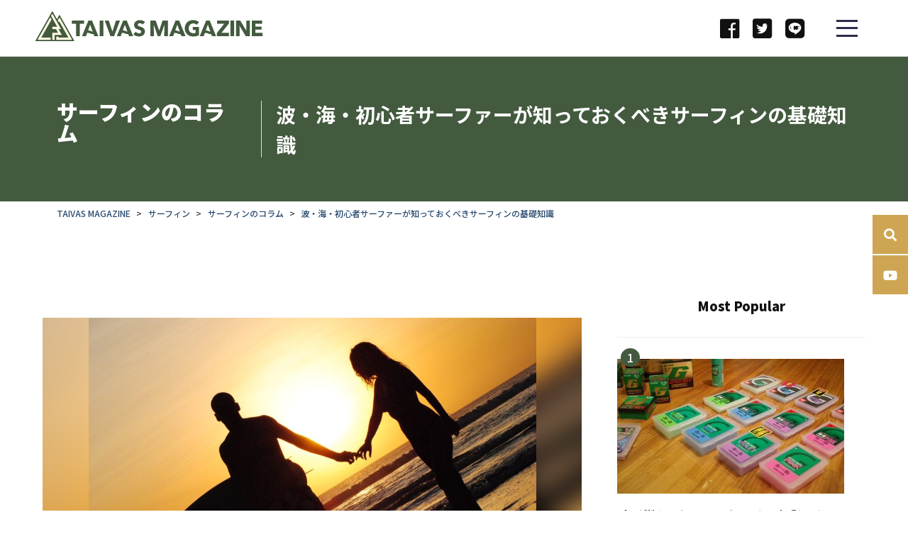

--- FILE ---
content_type: text/html; charset=UTF-8
request_url: https://giver.jp/archives/51493
body_size: 27031
content:
<!DOCTYPE html>
<html lang="ja">
<title>波・海・初心者サーファーが知っておくべきサーフィンの基礎知識 | サーフィンのコラム</title>
<meta http-equiv="Content-Type" content="text/html; charset=UTF-8" />
<meta http-equiv="X-UA-Compatible" content="IE=edge,chrome=1" />
<!-- 20181026追加 -->
<meta name="viewport" content="width=device-width, initial-scale=1.0, maximum-scale=1.0, user-scalable=no">
<meta name="apple-mobile-web-app-capable" content="yes">
<meta name="apple-mobile-web-app-status-bar-style" content="default">
<noscript><style>.noscript{display:block}</style></noscript>
<!-- 20181026追加 -->
<meta name="description" content="サーフィンの基本を知っていますか？本記事では、初心者サーファーが知っておきたい海や波についての基礎知識からサーフィンの基本的なルールまで解説しています。海に行く前にやるべきことなど、初心者の方は必見なので、ぜひご覧ください。" />
<link rel="alternate" type="application/rss+xml" title="国内最大3S総合ウェブマガジン「TAIVAS MAGAZINE」 RSS Feed" href="https://giver.jp/feed" />
<link rel="alternate" type="application/atom+xml" title="国内最大3S総合ウェブマガジン「TAIVAS MAGAZINE」 Atom Feed" href="https://giver.jp/feed/atom" />
<link rel="pingback" href="https://giver.jp/xmlrpc.php" />
<!-- :::::::::::::::::CSS:::::::::::::::::::::::::::::::::::::::::::::::::::::::::::::::::::::::::-->
<link rel="stylesheet" href="https://giver.jp/wp-content/themes/new_rfora/style.css" type="text/css" />
<link rel="stylesheet" href="/css/common.css" type="text/css" />
<!-- :::::::::::::::::CSS:::::::::::::::::::::::::::::::::::::::::::::::::::::::::::::::::::::::::-->
<meta name='robots' content='max-image-preview:large' />

<!-- All in One SEO Pack 2.3.4.2 by Michael Torbert of Semper Fi Web Design[33,105] -->
<link rel="author" href="https://plus.google.com/103749832576883674597/about" />

<link rel="canonical" href="https://giver.jp/archives/51493" />
<meta property="og:title" content="波・海・初心者サーファーが知っておくべきサーフィンの基礎知識 | サーフィンのコラム" />
<meta property="og:type" content="article" />
<meta property="og:url" content="https://giver.jp/archives/51493" />
<meta property="og:image" content="http://giver.jp/wp-content/plugins/all-in-one-seo-pack/images/default-user-image.png" />
<meta property="og:site_name" content="3S総合ウェブマガジン「TAIVAS magazine」" />
<meta property="fb:admins" content="703394993094124" />
<meta property="og:description" content="いざ、サーフィンを始めようと思ってもサーフィンや海についての基礎知識がないと不安ですよね。 ポイントに行ってもどうしていいか分からないですし、何より海は思ってる以上に危険です。 そこで、まずはサーフィンをやる前に、海やサーフィンについての 基本的な知識を頭に入れてから行くようにしましょう 自分の身を守ることも大切ですが、他のサーファーに迷惑をかけないように ルールを守って、みんなで楽しくサーフィンができるとベストですね。 ということで、この記事ではサーファーなら知っておきたい 海やサーフィンのルールについてご紹介していきたいと思います。  初心者サーファーの基本【海に入る前の基礎知識】  まずは、海に行こうと思ってから、海に入るまでにチェックするべきことや 気を付けたいことを2つお伝えします。  波情報・天気図のチェック 駐車場のマナー  波情報・天気図のチェック 波情報と天気図は事前にチェックしておきましょう。 &nbsp; 波情報サイトを見れば、ポイントごとの波の高さや水温、風向きなど 細かく情報が分かるので、自分の実力に合わせてポイントを選定することができます。 初めのことは大きめの波だと危ないので、波情報サイトを見ながら モモ～コシくらいの高さのポイントに行くと丁度良く、練習しやすいのでおすすめです。 また、天気図や潮見表まで見れるようになると、よりサーフィンが楽しくなってくると思います。 波の動向やコンディションがあらかじめ予想できると 良い時に標準を合わせて準備することも可能ですね。 駐車場のマナー 駐車場のマナーはしっかり守りましょう。 地元の人に迷惑がかかるような場所に車を止めたりせず、 事前にポイント近くの駐車場を確認していくようにしましょう。 ポイントによっては駐車場がない場合もあるので ネットで「ポイント名　駐車場」などで調べてみたり、 分からない場合はポイント近くのサーフショップで聞くと教えてくれます。 また、車上荒らしが多発している地域もあるので セキュリティ対策はしっかり取るようにしましょう。 初心者サーファーの基本【海の基礎知識】  自然の海は、時に危険なこともあります。 海の基礎知識を頭に入れて、回避できるようにしておきましょう。 ここでは3つ紹介していきます。  カレントに注意 潮の満ち引きで波が変わる" />
<meta property="article:publisher" content="https://www.facebook.com/rfora" />
<meta property="article:published_time" content="2020-06-10T23:07:12Z" />
<meta property="article:modified_time" content="2020-06-15T16:27:49Z" />
<meta name="twitter:card" content="summary_large_image" />
<meta name="twitter:site" content="@rfora_m" />
<meta name="twitter:domain" content="twitter.com/rfora_m" />
<meta name="twitter:title" content="波・海・初心者サーファーが知っておくべきサーフィンの基礎知識 | サーフィンのコラム" />
<meta name="twitter:description" content="いざ、サーフィンを始めようと思ってもサーフィンや海についての基礎知識がないと不安ですよね。 ポイントに行ってもどうしていいか分からないですし、何より海は思ってる以上に危険です。 そこで、まずはサーフィンをやる前に、海やサーフィンについての 基本的な知識を頭に入れてから行くようにしましょう 自分の身を守ることも大切ですが、他のサーファーに迷惑をかけないように ルールを守って、みんなで楽しくサーフィンができるとベストですね。 ということで、この記事ではサーファーなら知っておきたい 海やサーフィンのルールについてご紹介していきたいと思います。  初心者サーファーの基本【海に入る前の基礎知識】  まずは、海に行こうと思ってから、海に入るまでにチェックするべきことや 気を付けたいことを2つお伝えします。  波情報・天気図のチェック 駐車場のマナー  波情報・天気図のチェック 波情報と天気図は事前にチェックしておきましょう。 &nbsp; 波情報サイトを見れば、ポイントごとの波の高さや水温、風向きなど 細かく情報が分かるので、自分の実力に合わせてポイントを選定することができます。 初めのことは大きめの波だと危ないので、波情報サイトを見ながら モモ～コシくらいの高さのポイントに行くと丁度良く、練習しやすいのでおすすめです。 また、天気図や潮見表まで見れるようになると、よりサーフィンが楽しくなってくると思います。 波の動向やコンディションがあらかじめ予想できると 良い時に標準を合わせて準備することも可能ですね。 駐車場のマナー 駐車場のマナーはしっかり守りましょう。 地元の人に迷惑がかかるような場所に車を止めたりせず、 事前にポイント近くの駐車場を確認していくようにしましょう。 ポイントによっては駐車場がない場合もあるので ネットで「ポイント名　駐車場」などで調べてみたり、 分からない場合はポイント近くのサーフショップで聞くと教えてくれます。 また、車上荒らしが多発している地域もあるので セキュリティ対策はしっかり取るようにしましょう。 初心者サーファーの基本【海の基礎知識】  自然の海は、時に危険なこともあります。 海の基礎知識を頭に入れて、回避できるようにしておきましょう。 ここでは3つ紹介していきます。  カレントに注意 潮の満ち引きで波が変わる" />
<meta name="twitter:image" content="http://giver.jp/wp-content/plugins/all-in-one-seo-pack/images/default-user-image.png" />
<meta itemprop="image" content="http://giver.jp/wp-content/plugins/all-in-one-seo-pack/images/default-user-image.png" />
			<script>
			(function(i,s,o,g,r,a,m){i['GoogleAnalyticsObject']=r;i[r]=i[r]||function(){
			(i[r].q=i[r].q||[]).push(arguments)},i[r].l=1*new Date();a=s.createElement(o),
			m=s.getElementsByTagName(o)[0];a.async=1;a.src=g;m.parentNode.insertBefore(a,m)
			})(window,document,'script','//www.google-analytics.com/analytics.js','ga');

			ga('create', 'UA-38122443-1', 'auto');
			
			ga('send', 'pageview');
			</script>
<!-- /all in one seo pack -->
<link rel='dns-prefetch' href='//s.w.org' />
<script type="text/javascript">
window._wpemojiSettings = {"baseUrl":"https:\/\/s.w.org\/images\/core\/emoji\/14.0.0\/72x72\/","ext":".png","svgUrl":"https:\/\/s.w.org\/images\/core\/emoji\/14.0.0\/svg\/","svgExt":".svg","source":{"concatemoji":"https:\/\/giver.jp\/wp-includes\/js\/wp-emoji-release.min.js?ver=6.0.11"}};
/*! This file is auto-generated */
!function(e,a,t){var n,r,o,i=a.createElement("canvas"),p=i.getContext&&i.getContext("2d");function s(e,t){var a=String.fromCharCode,e=(p.clearRect(0,0,i.width,i.height),p.fillText(a.apply(this,e),0,0),i.toDataURL());return p.clearRect(0,0,i.width,i.height),p.fillText(a.apply(this,t),0,0),e===i.toDataURL()}function c(e){var t=a.createElement("script");t.src=e,t.defer=t.type="text/javascript",a.getElementsByTagName("head")[0].appendChild(t)}for(o=Array("flag","emoji"),t.supports={everything:!0,everythingExceptFlag:!0},r=0;r<o.length;r++)t.supports[o[r]]=function(e){if(!p||!p.fillText)return!1;switch(p.textBaseline="top",p.font="600 32px Arial",e){case"flag":return s([127987,65039,8205,9895,65039],[127987,65039,8203,9895,65039])?!1:!s([55356,56826,55356,56819],[55356,56826,8203,55356,56819])&&!s([55356,57332,56128,56423,56128,56418,56128,56421,56128,56430,56128,56423,56128,56447],[55356,57332,8203,56128,56423,8203,56128,56418,8203,56128,56421,8203,56128,56430,8203,56128,56423,8203,56128,56447]);case"emoji":return!s([129777,127995,8205,129778,127999],[129777,127995,8203,129778,127999])}return!1}(o[r]),t.supports.everything=t.supports.everything&&t.supports[o[r]],"flag"!==o[r]&&(t.supports.everythingExceptFlag=t.supports.everythingExceptFlag&&t.supports[o[r]]);t.supports.everythingExceptFlag=t.supports.everythingExceptFlag&&!t.supports.flag,t.DOMReady=!1,t.readyCallback=function(){t.DOMReady=!0},t.supports.everything||(n=function(){t.readyCallback()},a.addEventListener?(a.addEventListener("DOMContentLoaded",n,!1),e.addEventListener("load",n,!1)):(e.attachEvent("onload",n),a.attachEvent("onreadystatechange",function(){"complete"===a.readyState&&t.readyCallback()})),(e=t.source||{}).concatemoji?c(e.concatemoji):e.wpemoji&&e.twemoji&&(c(e.twemoji),c(e.wpemoji)))}(window,document,window._wpemojiSettings);
</script>
<style type="text/css">
img.wp-smiley,
img.emoji {
	display: inline !important;
	border: none !important;
	box-shadow: none !important;
	height: 1em !important;
	width: 1em !important;
	margin: 0 0.07em !important;
	vertical-align: -0.1em !important;
	background: none !important;
	padding: 0 !important;
}
</style>
	<link rel='stylesheet' id='yarppWidgetCss-css'  href='https://giver.jp/wp-content/plugins/yet-another-related-posts-plugin/style/widget.css?ver=6.0.11' type='text/css' media='all' />
<link rel='stylesheet' id='wp-block-library-css'  href='https://giver.jp/wp-includes/css/dist/block-library/style.min.css?ver=6.0.11' type='text/css' media='all' />
<style id='global-styles-inline-css' type='text/css'>
body{--wp--preset--color--black: #000000;--wp--preset--color--cyan-bluish-gray: #abb8c3;--wp--preset--color--white: #ffffff;--wp--preset--color--pale-pink: #f78da7;--wp--preset--color--vivid-red: #cf2e2e;--wp--preset--color--luminous-vivid-orange: #ff6900;--wp--preset--color--luminous-vivid-amber: #fcb900;--wp--preset--color--light-green-cyan: #7bdcb5;--wp--preset--color--vivid-green-cyan: #00d084;--wp--preset--color--pale-cyan-blue: #8ed1fc;--wp--preset--color--vivid-cyan-blue: #0693e3;--wp--preset--color--vivid-purple: #9b51e0;--wp--preset--gradient--vivid-cyan-blue-to-vivid-purple: linear-gradient(135deg,rgba(6,147,227,1) 0%,rgb(155,81,224) 100%);--wp--preset--gradient--light-green-cyan-to-vivid-green-cyan: linear-gradient(135deg,rgb(122,220,180) 0%,rgb(0,208,130) 100%);--wp--preset--gradient--luminous-vivid-amber-to-luminous-vivid-orange: linear-gradient(135deg,rgba(252,185,0,1) 0%,rgba(255,105,0,1) 100%);--wp--preset--gradient--luminous-vivid-orange-to-vivid-red: linear-gradient(135deg,rgba(255,105,0,1) 0%,rgb(207,46,46) 100%);--wp--preset--gradient--very-light-gray-to-cyan-bluish-gray: linear-gradient(135deg,rgb(238,238,238) 0%,rgb(169,184,195) 100%);--wp--preset--gradient--cool-to-warm-spectrum: linear-gradient(135deg,rgb(74,234,220) 0%,rgb(151,120,209) 20%,rgb(207,42,186) 40%,rgb(238,44,130) 60%,rgb(251,105,98) 80%,rgb(254,248,76) 100%);--wp--preset--gradient--blush-light-purple: linear-gradient(135deg,rgb(255,206,236) 0%,rgb(152,150,240) 100%);--wp--preset--gradient--blush-bordeaux: linear-gradient(135deg,rgb(254,205,165) 0%,rgb(254,45,45) 50%,rgb(107,0,62) 100%);--wp--preset--gradient--luminous-dusk: linear-gradient(135deg,rgb(255,203,112) 0%,rgb(199,81,192) 50%,rgb(65,88,208) 100%);--wp--preset--gradient--pale-ocean: linear-gradient(135deg,rgb(255,245,203) 0%,rgb(182,227,212) 50%,rgb(51,167,181) 100%);--wp--preset--gradient--electric-grass: linear-gradient(135deg,rgb(202,248,128) 0%,rgb(113,206,126) 100%);--wp--preset--gradient--midnight: linear-gradient(135deg,rgb(2,3,129) 0%,rgb(40,116,252) 100%);--wp--preset--duotone--dark-grayscale: url('#wp-duotone-dark-grayscale');--wp--preset--duotone--grayscale: url('#wp-duotone-grayscale');--wp--preset--duotone--purple-yellow: url('#wp-duotone-purple-yellow');--wp--preset--duotone--blue-red: url('#wp-duotone-blue-red');--wp--preset--duotone--midnight: url('#wp-duotone-midnight');--wp--preset--duotone--magenta-yellow: url('#wp-duotone-magenta-yellow');--wp--preset--duotone--purple-green: url('#wp-duotone-purple-green');--wp--preset--duotone--blue-orange: url('#wp-duotone-blue-orange');--wp--preset--font-size--small: 13px;--wp--preset--font-size--medium: 20px;--wp--preset--font-size--large: 36px;--wp--preset--font-size--x-large: 42px;}.has-black-color{color: var(--wp--preset--color--black) !important;}.has-cyan-bluish-gray-color{color: var(--wp--preset--color--cyan-bluish-gray) !important;}.has-white-color{color: var(--wp--preset--color--white) !important;}.has-pale-pink-color{color: var(--wp--preset--color--pale-pink) !important;}.has-vivid-red-color{color: var(--wp--preset--color--vivid-red) !important;}.has-luminous-vivid-orange-color{color: var(--wp--preset--color--luminous-vivid-orange) !important;}.has-luminous-vivid-amber-color{color: var(--wp--preset--color--luminous-vivid-amber) !important;}.has-light-green-cyan-color{color: var(--wp--preset--color--light-green-cyan) !important;}.has-vivid-green-cyan-color{color: var(--wp--preset--color--vivid-green-cyan) !important;}.has-pale-cyan-blue-color{color: var(--wp--preset--color--pale-cyan-blue) !important;}.has-vivid-cyan-blue-color{color: var(--wp--preset--color--vivid-cyan-blue) !important;}.has-vivid-purple-color{color: var(--wp--preset--color--vivid-purple) !important;}.has-black-background-color{background-color: var(--wp--preset--color--black) !important;}.has-cyan-bluish-gray-background-color{background-color: var(--wp--preset--color--cyan-bluish-gray) !important;}.has-white-background-color{background-color: var(--wp--preset--color--white) !important;}.has-pale-pink-background-color{background-color: var(--wp--preset--color--pale-pink) !important;}.has-vivid-red-background-color{background-color: var(--wp--preset--color--vivid-red) !important;}.has-luminous-vivid-orange-background-color{background-color: var(--wp--preset--color--luminous-vivid-orange) !important;}.has-luminous-vivid-amber-background-color{background-color: var(--wp--preset--color--luminous-vivid-amber) !important;}.has-light-green-cyan-background-color{background-color: var(--wp--preset--color--light-green-cyan) !important;}.has-vivid-green-cyan-background-color{background-color: var(--wp--preset--color--vivid-green-cyan) !important;}.has-pale-cyan-blue-background-color{background-color: var(--wp--preset--color--pale-cyan-blue) !important;}.has-vivid-cyan-blue-background-color{background-color: var(--wp--preset--color--vivid-cyan-blue) !important;}.has-vivid-purple-background-color{background-color: var(--wp--preset--color--vivid-purple) !important;}.has-black-border-color{border-color: var(--wp--preset--color--black) !important;}.has-cyan-bluish-gray-border-color{border-color: var(--wp--preset--color--cyan-bluish-gray) !important;}.has-white-border-color{border-color: var(--wp--preset--color--white) !important;}.has-pale-pink-border-color{border-color: var(--wp--preset--color--pale-pink) !important;}.has-vivid-red-border-color{border-color: var(--wp--preset--color--vivid-red) !important;}.has-luminous-vivid-orange-border-color{border-color: var(--wp--preset--color--luminous-vivid-orange) !important;}.has-luminous-vivid-amber-border-color{border-color: var(--wp--preset--color--luminous-vivid-amber) !important;}.has-light-green-cyan-border-color{border-color: var(--wp--preset--color--light-green-cyan) !important;}.has-vivid-green-cyan-border-color{border-color: var(--wp--preset--color--vivid-green-cyan) !important;}.has-pale-cyan-blue-border-color{border-color: var(--wp--preset--color--pale-cyan-blue) !important;}.has-vivid-cyan-blue-border-color{border-color: var(--wp--preset--color--vivid-cyan-blue) !important;}.has-vivid-purple-border-color{border-color: var(--wp--preset--color--vivid-purple) !important;}.has-vivid-cyan-blue-to-vivid-purple-gradient-background{background: var(--wp--preset--gradient--vivid-cyan-blue-to-vivid-purple) !important;}.has-light-green-cyan-to-vivid-green-cyan-gradient-background{background: var(--wp--preset--gradient--light-green-cyan-to-vivid-green-cyan) !important;}.has-luminous-vivid-amber-to-luminous-vivid-orange-gradient-background{background: var(--wp--preset--gradient--luminous-vivid-amber-to-luminous-vivid-orange) !important;}.has-luminous-vivid-orange-to-vivid-red-gradient-background{background: var(--wp--preset--gradient--luminous-vivid-orange-to-vivid-red) !important;}.has-very-light-gray-to-cyan-bluish-gray-gradient-background{background: var(--wp--preset--gradient--very-light-gray-to-cyan-bluish-gray) !important;}.has-cool-to-warm-spectrum-gradient-background{background: var(--wp--preset--gradient--cool-to-warm-spectrum) !important;}.has-blush-light-purple-gradient-background{background: var(--wp--preset--gradient--blush-light-purple) !important;}.has-blush-bordeaux-gradient-background{background: var(--wp--preset--gradient--blush-bordeaux) !important;}.has-luminous-dusk-gradient-background{background: var(--wp--preset--gradient--luminous-dusk) !important;}.has-pale-ocean-gradient-background{background: var(--wp--preset--gradient--pale-ocean) !important;}.has-electric-grass-gradient-background{background: var(--wp--preset--gradient--electric-grass) !important;}.has-midnight-gradient-background{background: var(--wp--preset--gradient--midnight) !important;}.has-small-font-size{font-size: var(--wp--preset--font-size--small) !important;}.has-medium-font-size{font-size: var(--wp--preset--font-size--medium) !important;}.has-large-font-size{font-size: var(--wp--preset--font-size--large) !important;}.has-x-large-font-size{font-size: var(--wp--preset--font-size--x-large) !important;}
</style>
<link rel='stylesheet' id='contact-form-7-css'  href='https://giver.jp/wp-content/plugins/contact-form-7/includes/css/styles.css?ver=4.4.2' type='text/css' media='all' />
<link rel='stylesheet' id='toc-screen-css'  href='https://giver.jp/wp-content/plugins/table-of-contents-plus/screen.min.css?ver=1509' type='text/css' media='all' />
<link rel='stylesheet' id='wordpress-popular-posts-css'  href='https://giver.jp/wp-content/plugins/wordpress-popular-posts/style/wpp.css?ver=3.3.3' type='text/css' media='all' />
<link rel='stylesheet' id='addtoany-css'  href='https://giver.jp/wp-content/plugins/add-to-any/addtoany.min.css?ver=1.14' type='text/css' media='all' />
<link rel='stylesheet' id='fancybox-css'  href='https://giver.jp/wp-content/plugins/easy-fancybox/fancybox/jquery.fancybox-1.3.7.min.css?ver=1.5.7' type='text/css' media='screen' />
<script type='text/javascript' src='https://giver.jp/wp-includes/js/jquery/jquery.min.js?ver=3.6.0' id='jquery-core-js'></script>
<script type='text/javascript' src='https://giver.jp/wp-includes/js/jquery/jquery-migrate.min.js?ver=3.3.2' id='jquery-migrate-js'></script>
<script type='text/javascript' src='https://giver.jp/wp-content/plugins/add-to-any/addtoany.min.js?ver=1.0' id='addtoany-js'></script>
<link rel="https://api.w.org/" href="https://giver.jp/wp-json/" /><link rel="alternate" type="application/json" href="https://giver.jp/wp-json/wp/v2/posts/51493" /><link rel='shortlink' href='https://giver.jp/?p=51493' />
<link rel="alternate" type="application/json+oembed" href="https://giver.jp/wp-json/oembed/1.0/embed?url=https%3A%2F%2Fgiver.jp%2Farchives%2F51493" />
<link rel="alternate" type="text/xml+oembed" href="https://giver.jp/wp-json/oembed/1.0/embed?url=https%3A%2F%2Fgiver.jp%2Farchives%2F51493&#038;format=xml" />
<script data-ad-client="ca-pub-4780213631785892" async src="https://pagead2.googlesyndication.com/pagead/js/adsbygoogle.js"></script>
<script data-cfasync="false">
window.a2a_config=window.a2a_config||{};a2a_config.callbacks=[];a2a_config.overlays=[];a2a_config.templates={};a2a_localize = {
	Share: "共有",
	Save: "ブックマーク",
	Subscribe: "購読",
	Email: "メール",
	Bookmark: "ブックマーク",
	ShowAll: "すべて表示する",
	ShowLess: "小さく表示する",
	FindServices: "サービスを探す",
	FindAnyServiceToAddTo: "追加するサービスを今すぐ探す",
	PoweredBy: "Powered by",
	ShareViaEmail: "メールでシェアする",
	SubscribeViaEmail: "メールで購読する",
	BookmarkInYourBrowser: "ブラウザにブックマーク",
	BookmarkInstructions: "このページをブックマークするには、 Ctrl+D または \u2318+D を押下。",
	AddToYourFavorites: "お気に入りに追加",
	SendFromWebOrProgram: "任意のメールアドレスまたはメールプログラムから送信",
	EmailProgram: "メールプログラム",
	More: "詳細&#8230;"
};

(function(d,s,a,b){a=d.createElement(s);b=d.getElementsByTagName(s)[0];a.async=1;a.src="https://static.addtoany.com/menu/page.js";b.parentNode.insertBefore(a,b);})(document,"script");
</script>
<script type="application/ld+json">{
    "@context" : "http://schema.org",
    "@type" : "Article",
    "name" : "波・海・初心者サーファーが知っておくべきサーフィンの基礎知識",
    "author" : {
    "@type" : "Person",
    "name" : "honke"
    },
    "datePublished" : "2020-6-10",
    "image" : "https://giver.jp/wp-content/uploads/2019/12/sunset-2103131_1280.jpg",
    "articleSection" : "サーフィンのコラム",
    "url" : "https://giver.jp/archives/51493",
    "publisher" : {
    "@type" : "Organization",
    "name" : "国内最大3S総合ウェブマガジン「TAIVAS MAGAZINE」"
    }
    }</script>				<!-- WordPress Popular Posts v3.3.3 -->
				<script type="text/javascript">//<![CDATA[

					var sampling_active = 0;
					var sampling_rate   = 100;
					var do_request = false;

					if ( !sampling_active ) {
						do_request = true;
					} else {
						var num = Math.floor(Math.random() * sampling_rate) + 1;
						do_request = ( 1 === num );
					}

					if ( do_request ) {

						// Create XMLHttpRequest object and set variables
						var xhr = ( window.XMLHttpRequest )
						  ? new XMLHttpRequest()
						  : new ActiveXObject( "Microsoft.XMLHTTP" ),
						url = 'https://giver.jp/wp-admin/admin-ajax.php',
						params = 'action=update_views_ajax&token=27e8ab2b2e&wpp_id=51493';
						// Set request method and target URL
						xhr.open( "POST", url, true );
						// Set request header
						xhr.setRequestHeader( "Content-type", "application/x-www-form-urlencoded" );
						// Hook into onreadystatechange
						xhr.onreadystatechange = function() {
							if ( 4 === xhr.readyState && 200 === xhr.status ) {
								if ( window.console && window.console.log ) {
									window.console.log( xhr.responseText );
								}
							}
						};
						// Send request
						xhr.send( params );

					}

				//]]></script>
				<!-- End WordPress Popular Posts v3.3.3 -->
						<style type="text/css" id="wp-custom-css">
			/* カッテネ */
.kattene {
  border: 1px solid rgba(0, 0, 0, 0.1);
  border-radius: 3px;
  padding: 10px;
  margin-bottom: 1em;
  box-sizing: border-box; }

.kattene__imgpart {
  text-align: center; }

  .kattene__imgpart img {
    -webkit-box-shadow: 0px 5px 15px -5px rgba(0, 0, 0, 0.8);
    -moz-box-shadow: 0px 5px 15px -5px rgba(0, 0, 0, 0.8);
    box-shadow: 0px 5px 15px -5px rgba(0, 0, 0, 0.8);
    -o-box-shadow: 0px 5px 15px -5px rgba(0, 0, 0, 0.8);
    -ms-box-shadow: 0px 5px 15px -5px rgba(0, 0, 0, 0.8); }

.kattene__description {
  font-size: 0.8em; }

.kattene__btns {
  width: 100%;
  margin-top: 1.2em; }

  .kattene__btns:after {
    display: block;
    clear: both;
    height: 0px;
    visibility: hidden;
    content: "."; }

  .kattene__btns > div {
    float: left;
    margin-bottom: 5px; }

  .kattene__btns .btn {
    width: 100%;
    padding-left: 0;
    padding-right: 0;
   }

  .kattene__btns.__three > div {
    width: 32.66667%; }

    .kattene__btns.__three > div:not(:last-child) {
      margin-right: 1%; }

  .kattene__btns.__two > div {
    width: 49.5%; }

    .kattene__btns.__two > div:nth-child(odd) {
      margin-right: 1%; }

@media screen and (max-width: 900px) {

  .kattene__btns.__four > div {
    width: 49.5%; }

    .kattene__btns.__four > div:nth-child(odd) {
      margin-right: 1%; }

  .kattene__btns.__one > div {
    width: 50%;
    margin-left: 25%; } }
@media screen and (min-width: 901px) {

  .kattene {
    display: table;
    width: 100%; }

  .kattene__imgpart {
    display: table-cell;
    width: 20%; }

  .kattene__infopart {
    display: table-cell;
    vertical-align: top;
    position: relative;
    padding-left: 10px;
    width: 80%; }

  .kattene__btns {
    position: absolute;
    bottom: 0;
    box-sizing: border-box;
    padding-right: 10px; }

    .kattene__btns.__four > div {
      width: 24.25%; }

      .kattene__btns.__four > div:not(:last-child) {
        margin-right: 1%; }

    .kattene__btns.__two > div {
      width: 49.5%; }

      .kattene__btns.__two > div:not(:last-child) {
        margin-right: 1%; }

    .kattene__btns.__one > div {
      width: 49.5%;
      float: right; } }

.btn {
  appearance: none;
  background-color: #54c0d1;
  border: 0;
  border-radius: 0;
  color: #fff;
  cursor: pointer;
  display: inline-block;
  font-family: "Hiragino Kaku Gothic ProN", Meiryo, sans-serif;
  font-size: 1em;
  -webkit-font-smoothing: antialiased;
  font-weight: 600;
  line-height: 1;
  padding: 0.75em 1.5em;
  text-decoration: none;
  transition: background-color 150ms ease;
  user-select: none;
  vertical-align: middle;
  white-space: nowrap; }

  .btn:hover, .btn:focus {
    background-color: #439aa7;
    color: #fff; }

  .btn:disabled {
    cursor: not-allowed;
    opacity: 0.5; }

    .btn:disabled:hover {
      background-color: #54c0d1; }

.btn.__small {
  padding: 0.55em;
  font-size: 0.9em; }

.btn.__orange {
  background-color: #FF9901;
  -webkit-box-shadow: 0 5px 0 #cc7a01;
  -moz-box-shadow: 0 5px 0 #cc7a01;
  box-shadow: 0 5px 0 #cc7a01;
  -o-box-shadow: 0 5px 0 #cc7a01;
  -ms-box-shadow: 0 5px 0 #cc7a01;
  margin-bottom: 5px;
  border-radius: 3px;
  text-align: center; }

  .btn.__orange:hover {
    background-color: #cc7a01; }

  .btn.__orange i {
    font-weight: bold; }

    .btn.__orange i:before {
      vertical-align: middle;
      font-size: 1.2em;
      margin-right: 0.2em; }

.btn.__blue {
  background-color: #007dcd;
  -webkit-box-shadow: 0 5px 0 #0064a4;
  -moz-box-shadow: 0 5px 0 #0064a4;
  box-shadow: 0 5px 0 #0064a4;
  -o-box-shadow: 0 5px 0 #0064a4;
  -ms-box-shadow: 0 5px 0 #0064a4;
  margin-bottom: 5px;
  border-radius: 3px;
  text-align: center; }

  .btn.__blue:hover {
    background-color: #0064a4; }

  .btn.__blue i {
    font-weight: bold; }

    .btn.__blue i:before {
      vertical-align: middle;
      font-size: 1.2em;
      margin-right: 0.2em; }

.btn.__red {
  background-color: #c20004;
  -webkit-box-shadow: 0 5px 0 #9b0003;
  -moz-box-shadow: 0 5px 0 #9b0003;
  box-shadow: 0 5px 0 #9b0003;
  -o-box-shadow: 0 5px 0 #9b0003;
  -ms-box-shadow: 0 5px 0 #9b0003;
  margin-bottom: 5px;
  border-radius: 3px;
  text-align: center; }

  .btn.__red:hover {
    background-color: #9b0003; }

  .btn.__red i {
    font-weight: bold; }

    .btn.__red i:before {
      vertical-align: middle;
      font-size: 1.2em;
      margin-right: 0.2em; }

.btn.__green {
  background-color: #0BBD80;
  -webkit-box-shadow: 0 5px 0 #099766;
  -moz-box-shadow: 0 5px 0 #099766;
  box-shadow: 0 5px 0 #099766;
  -o-box-shadow: 0 5px 0 #099766;
  -ms-box-shadow: 0 5px 0 #099766;
  margin-bottom: 5px;
  border-radius: 3px;
  text-align: center; }

  .btn.__green:hover {
    background-color: #099766; }

  .btn.__green i {
    font-weight: bold; }

    .btn.__green i:before {
      vertical-align: middle;
      font-size: 1.2em;
      margin-right: 0.2em; }
/* カッテネここまで*/
		</style>
		
<!-- Easy FancyBox 1.5.7 using FancyBox 1.3.7 - RavanH (http://status301.net/wordpress-plugins/easy-fancybox/) -->
<script type="text/javascript">
/* <![CDATA[ */
var fb_timeout = null;
var fb_opts = { 'overlayShow' : true, 'hideOnOverlayClick' : true, 'showCloseButton' : true, 'centerOnScroll' : true, 'enableEscapeButton' : true, 'autoScale' : true, 'speedIn' : 1000, 'speedOut' : 500 };
var easy_fancybox_handler = function(){
	/* IMG */
	var fb_IMG_select = 'a[href*=".jpg"]:not(.nofancybox,.pin-it-button), area[href*=".jpg"]:not(.nofancybox), a[href*=".jpeg"]:not(.nofancybox,.pin-it-button), area[href*=".jpeg"]:not(.nofancybox), a[href*=".png"]:not(.nofancybox,.pin-it-button), area[href*=".png"]:not(.nofancybox)';
	jQuery(fb_IMG_select).addClass('fancybox image');
	var fb_IMG_sections = jQuery('div.gallery');
	fb_IMG_sections.each(function() { jQuery(this).find(fb_IMG_select).attr('rel', 'gallery-' + fb_IMG_sections.index(this)); });
	jQuery('a.fancybox, area.fancybox, li.fancybox a:not(li.nofancybox a)').fancybox( jQuery.extend({}, fb_opts, { 'transitionIn' : 'elastic', 'easingIn' : 'easeOutBack', 'transitionOut' : 'elastic', 'easingOut' : 'easeInBack', 'opacity' : false, 'hideOnContentClick' : true, 'titleShow' : false, 'titlePosition' : 'over', 'titleFromAlt' : true, 'showNavArrows' : true, 'enableKeyboardNav' : true, 'cyclic' : false }) );
	/* Auto-click */ 
	jQuery('#fancybox-auto').trigger('click');
}
/* ]]> */
</script>

<style type="text/css">
#fancybox-content{background-color:#fff}
#fancybox-content{border-color:#fff}#fancybox-outer{background-color:#fff}
#fancybox-content{color:inherit}
</style>
</head>
<body class="page-index  default"><a id="pagetop"></a>
	<header id="header" class="js-header">
        <p class="siteLogo" title="TAIVAS">
			<a href="/" class="logo-link-xs">
				<img src="/images/common/logo-xs.svg" alt=""/>
			</a>
            <a href="/" class="logo-link">
				<svg xmlns="http://www.w3.org/2000/svg" viewBox="0 0 956.2 123.07">
					<title>
						TAIVAS MAGAZINE
					</title>
					<defs>
						<style>.cls-1 {
								fill: #435a3e;
							}

							.cls-2 {
								fill: #fdf9e3;
							}</style>
					</defs>
					<g id="レイヤー_2" data-name="レイヤー 2">
						<g id="レイヤー_1-2" data-name="レイヤー 1">
							<path class="cls-1" d="M161.45,123.07H1.55a1.55,1.55,0,0,1-1.34-2.32L69.48.77a1.55,1.55,0,0,1,2.68,0l18.16,31.5L99.64,16a1.54,1.54,0,0,1,2.67,0l60.48,104.74A1.55,1.55,0,0,1,161.45,123.07Z"/>
							<path class="cls-2" d="M111.13,97.73H80.43v19.89H71.17V88.47h24l-9-15.53h-15V63.69h20.3l-26-45.1,4-6.91a1.54,1.54,0,0,1,2.68,0l35.31,61.25H96.82ZM99.65,26.94,93.59,37.43l4.63,8,2.06-3.55,38.37,66.46H96.77v-3.45H87.5v12.71H152a1.55,1.55,0,0,0,1.34-2.32l-51-88.36A1.54,1.54,0,0,0,99.65,26.94Zm-90,88.36A1.55,1.55,0,0,0,11,117.62h53.1v-9.26H24.35l43-74.48L62,24.63,9.65,115.3"/>
							<path class="cls-1" d="M186.7,51.14v51.07H171.16V51.14H153V37.87h51.89V51.14Zm51.35-13.27H223l-27,64.34h16.9l4.84-13.13a11.12,11.12,0,0,1,2-.17,25.56,25.56,0,0,1,11.15,2.51,28.15,28.15,0,0,0,11.65,2.76,14.68,14.68,0,0,0,2-.12l3,8.15h17.27Zm-3.23,44a36,36,0,0,0-13.24-3.27l8.67-23.56,10.49,28.67A21.21,21.21,0,0,1,234.82,81.88Zm3.23-44H223l-27,64.34h16.9l4.84-13.13a11.12,11.12,0,0,1,2-.17,25.56,25.56,0,0,1,11.15,2.51,28.15,28.15,0,0,0,11.65,2.76,14.68,14.68,0,0,0,2-.12l3,8.15h17.27Zm-3.23,44a36,36,0,0,0-13.24-3.27l8.67-23.56,10.49,28.67A21.21,21.21,0,0,1,234.82,81.88ZM605.29,37.94H590.22l-27,64.34h16.9L585,89.15a11.12,11.12,0,0,1,2-.17,25.56,25.56,0,0,1,11.15,2.51,28.15,28.15,0,0,0,11.65,2.76,14.68,14.68,0,0,0,2-.12l3,8.15H632Zm-3.23,44a35.9,35.9,0,0,0-13.24-3.27l8.67-23.56L608,83.8A21.58,21.58,0,0,1,602.06,82Zm132-44H719l-27,64.34h16.9l4.84-13.13a11.12,11.12,0,0,1,2-.17,25.56,25.56,0,0,1,11.15,2.51,28.15,28.15,0,0,0,11.65,2.76,14.68,14.68,0,0,0,2-.12l3,8.15h17.27Zm-3.23,44a36,36,0,0,0-13.24-3.27l8.67-23.56L736.79,83.8A21.58,21.58,0,0,1,730.87,82ZM270.33,102.21V37.87H286v64.34Zm61,0H315.82L291.47,37.87h17.45l14.9,45.62h.37L339,37.87h17.18Zm53.15-64.34H369.44l-27,64.34h16.9l4.83-13.13a10.87,10.87,0,0,1,2-.17,25.5,25.5,0,0,1,11.17,2.52A28.27,28.27,0,0,0,389,94.19a14.84,14.84,0,0,0,2-.13l3,8.15h17.26Zm-3.24,44A35.71,35.71,0,0,0,368,78.61l8.67-23.56,10.49,28.68A21.42,21.42,0,0,1,381.28,81.88Zm70.25-27.29a14.05,14.05,0,0,0-5.22-4,14.79,14.79,0,0,0-6.23-1.5,18.55,18.55,0,0,0-3.13.27,8,8,0,0,0-2.87,1,6.89,6.89,0,0,0-2.13,2,5.26,5.26,0,0,0-.87,3.13,5,5,0,0,0,.69,2.73,6.2,6.2,0,0,0,2,1.91,18.8,18.8,0,0,0,3.14,1.5c1.21.45,2.57.92,4.09,1.4q3.27,1.1,6.82,2.41a25.73,25.73,0,0,1,6.45,3.5,18.27,18.27,0,0,1,4.81,5.41,15.49,15.49,0,0,1,1.91,8,21.06,21.06,0,0,1-2,9.59,19.11,19.11,0,0,1-5.5,6.68,23.53,23.53,0,0,1-7.91,3.91,33.58,33.58,0,0,1-9.18,1.27A37.76,37.76,0,0,1,423,101.44a28.2,28.2,0,0,1-10.73-6.86l10.18-10.36h0a18.67,18.67,0,0,0,6.23,4.86,16.9,16.9,0,0,0,7.67,2,15.68,15.68,0,0,0,3.37-.37,8.26,8.26,0,0,0,2.86-1.18,5.87,5.87,0,0,0,1.95-2.18,6.81,6.81,0,0,0,.73-3.27,5.16,5.16,0,0,0-.91-3.09,8.84,8.84,0,0,0-2.59-2.32,20.8,20.8,0,0,0-4.18-1.91q-2.5-.85-5.68-1.86a56.8,56.8,0,0,1-6-2.36,20.25,20.25,0,0,1-5.27-3.5,16.22,16.22,0,0,1-3.73-5.18,17.56,17.56,0,0,1-1.41-7.41,18.28,18.28,0,0,1,2.18-9.18A19.15,19.15,0,0,1,423.36,41a24.54,24.54,0,0,1,8-3.59,36,36,0,0,1,9-1.14,33.51,33.51,0,0,1,11.14,2,28.94,28.94,0,0,1,9.95,5.91Z"/>
							<path class="cls-1" d="M542.61,102.31,543,56.72h-.27L526,102.31H515L498.75,56.72h-.28l.37,45.59H484.19V37.88h22.14L521,79.19h.37l14-41.31H557.9v64.43Z"/>
							<path class="cls-1" d="M764.67,102.38V88.89l30.67-37.83H765.4V38h49.41V50.42l-31.39,38.5h32v13.46Z"/>
							<path class="cls-1" d="M678.15,102.4A58,58,0,0,1,664.36,104a40,40,0,0,1-14.24-2.46,32.71,32.71,0,0,1-11.19-6.92,31.4,31.4,0,0,1-7.33-10.69A35.22,35.22,0,0,1,629,70a35.28,35.28,0,0,1,2.69-14,31.16,31.16,0,0,1,7.41-10.69,32.67,32.67,0,0,1,11.11-6.78,39,39,0,0,1,13.74-2.37,42.11,42.11,0,0,1,14.19,2.32,29.5,29.5,0,0,1,10.65,6.23l-9.83,11.2a17,17,0,0,0-6-4.32,20.27,20.27,0,0,0-8.47-1.69,18.78,18.78,0,0,0-7.55,1.5,18,18,0,0,0-6,4.19,19,19,0,0,0-4,6.37,22.15,22.15,0,0,0-1.41,8,25.13,25.13,0,0,0,1.27,8.19,17.62,17.62,0,0,0,3.78,6.42,17.11,17.11,0,0,0,6.18,4.18,22,22,0,0,0,8.42,1.51,31.92,31.92,0,0,0,5.19-.41,20.05,20.05,0,0,0,4.55-1.32V76.83H662.63V64.27h26.58V98.39A49.59,49.59,0,0,1,678.15,102.4Z"/>
							<path class="cls-1" d="M821.34,102.31V37.88H837v64.43Z"/>
							<path class="cls-1" d="M885.77,102.31,859.83,60.17h-.27l.37,42.14H844.82V37.88h17.74l25.85,42h.27l-.36-42h15.1v64.43Z"/>
							<path class="cls-1" d="M911.25,102.31V37.88h43.31V51h-28.3v12.2H953V75.64H926.26V89H956.2v13.29Z"/>
						</g>
					</g>
				</svg>
            </a>
        </p>
        <!--<p class="navTrigger">
            <span class="fa fa-times"></span>
            <span class="fa fa-bars"></span>
        </p>-->
		<nav id="gNav">
			<ul>
				<li class="headersnslink">
                  <ul>
                    <li><a href="https://www.facebook.com/taivasmagazine" target="_blank" rel="nofollow"><span class="fab fa-facebook"></span></a></li>
                    <li><a href="https://twitter.com/rfora_m" target="_blank" rel="nofollow"><span class="fab fa-twitter-square"></span></a></li>
                    <li><a href="https://line.me/R/ti/p/@080pesva" target="_blank" rel="nofollow"><span class="fab fa-line"></span></a></li>
                  </ul>
				</li>

				<li>
					<button class="btn-hamburger">
						<div class="line">
							<span></span>
							<span></span>
							<span></span>
						</div>
					</button>
				</li>
			</ul>
		</nav>
	</header>
	<div class="floatingNav">
		<ul class="floatingNav__list">
<!--			<li class="floatingNav__item">
				<a href="/contact/"><span class="far fa-envelope"></span></a>
			</li>-->
			<li class="floatingNav__item">
				<a href="/" onclick="commonUtil.modal.open('','','.modalSearch'); return false;"><span class="fas fa-search"></span></a>
			</li>
			<li class="floatingNav__item">
				<a href="https://www.youtube.com/channel/UCdCrxVD9PClspxp5R0o_WuA" target="_blank" rel="nofollow"><span class="fab fa-youtube"></span></a>
			</li>
			<!--<li class="floatingNav__item floatingNavEnglish"><a href="/en/">EN</a></li>-->
		</ul>
	</div>

	<!-- main visual-->
	<div class="pageTitle inview">
		<div>
			<p class="pageMainCategoryTitle">サーフィンのコラム</p>
			<p class="pageMainCategoryHash"></p>
		</div>
		<h1 class="pageMainTitle">波・海・初心者サーファーが知っておくべきサーフィンの基礎知識</h1>
	</div>
	<nav class="breadcrumbs inview">
		<ul itemtype="http://data-vocabulary.org/Breadcrumb">
			<!-- Breadcrumb NavXT 5.4.0 -->
<li><a title="TAIVAS MAGAZINEへ行く" href="https://giver.jp" class="home">TAIVAS MAGAZINE</a></li><li><a title="サーフィンのカテゴリアーカイブへ行く" href="https://giver.jp/category/surf" class="taxonomy category">サーフィン</a></li><li><a title="サーフィンのコラムのカテゴリアーカイブへ行く" href="https://giver.jp/category/surf/column-surf" class="taxonomy category">サーフィンのコラム</a></li><li><a title="波・海・初心者サーファーが知っておくべきサーフィンの基礎知識へ行く" href="https://giver.jp/archives/51493" class="post post-post current-item">波・海・初心者サーファーが知っておくべきサーフィンの基礎知識</a></li>		</ul>
	</nav>

<section class="commonWrapper twoColumn">
	<div class="mainColumn inview">
		<div class="mainContents">
			<div class="singleContent inview">
				<!-- mainimage-->
				<figure class="singleMainImg">
					<span style="background-image:url('https://giver.jp/wp-content/uploads/2019/12/sunset-2103131_1280-1024x685.jpg');"></span>
					<img src="/images/common/single_main_blank.png" style="background-image:url('https://giver.jp/wp-content/uploads/2019/12/sunset-2103131_1280-1024x685.jpg');" alt="波・海・初心者サーファーが知っておくべきサーフィンの基礎知識の画像">
				</figure>
				<!-- tag.date.sns-->
				<div class="singleInfo">
					<div class="singleTag">
						<ul>
													</ul>
					</div>
					<div class="singleUpdate">
						<span class="viewsContent"><span class="fas fa-eye"></span><span>6,625 views</span></span>
						<span class="infoUpdate">2020-6-10 UPDATE</span>
					</div>
				</div>
				<!-- 					<ul class="adTop">
										<li><a href="https://www.youtube.com/channel/UCdCrxVD9PClspxp5R0o_WuA" target="_new" class="youtube" rel="nofollow"></a></li>
										<li><a href="/contact" class="contact"></a></li>
									</ul>
									バナー２
									<ul class="adTop-2">
										<li><a href="https://giver.jp/archives/45971" target="_new" class="bana2-1" rel="nofollow"></a></li>
										<li><a href="https://giver.jp/archives/45856" class="bana2-2"></a></li>
									</ul> -->


				<div class="boxContainer text-center">
					<!--<div class="box">
						<a href="https://www.youtube.com/channel/UCdCrxVD9PClspxp5R0o_WuA" target="blank">
							<img src="/images/youtubechannel2.png">
						</a>
					</div>
					<div class="box">
						<a href="/contact" class="contact">
							<img src="/images/writer2.png">
						</a>
					</div>
					 <div class="box">
						<a href="https://giver.jp/archives/25208">
							<img src="/wp-content/uploads/2020/05/banalong.png">
						</a>
					</div>
					<div class="box">
						<a href="https://giver.jp/archives/13743">
							<img src="/wp-content/uploads/2020/05/banashort-1.png">
						</a>
					</div>-->

					<a href="https://giver.jp/lp/" class="hover-img-drop-shadow" target="_blank">
						<span class="inner">
							<img class="commonLogo hidden-xs" src="/images/common/banner-logo.png" alt="TAIVAS MAGAZINE">
							<img class="commonLogo visible-inline-xs" src="/images/common/banner-logo-sm.png" width="350" alt="TAIVAS MAGAZINE">
						</span>
					</a>
									</div>






				<!--
				 <a href="https://giver.jp/archives/43161" style="width: 100%; display: block; margin-bottom: 20px; text-align: center; margin-top: 20px;"><img src="/images/woot.png" alt="WOOT"></a> -->
				<!-- 			<script type="text/javascript">amzn_assoc_ad_type ="responsive_search_widget"; amzn_assoc_tracking_id ="salonconcierg-22"; amzn_assoc_marketplace ="amazon"; amzn_assoc_region ="JP"; amzn_assoc_placement =""; amzn_assoc_search_type = "search_widget";amzn_assoc_width ="auto"; amzn_assoc_height ="auto"; amzn_assoc_default_search_category =""; amzn_assoc_default_search_key ="ブランク　コンプリート";amzn_assoc_theme ="light"; amzn_assoc_bg_color ="FFFFFF"; </script><script src="//z-fe.amazon-adsystem.com/widgets/q?ServiceVersion=20070822&Operation=GetScript&ID=OneJS&WS=1&Marketplace=JP"></script> -->
							</div>

						<div class="singleContent singleContentText"><div class="addtoany_share_save_container addtoany_content addtoany_content_top"><div class="a2a_kit a2a_kit_size_32 addtoany_list" data-a2a-url="https://giver.jp/archives/51493" data-a2a-title="波・海・初心者サーファーが知っておくべきサーフィンの基礎知識"><a class="a2a_button_facebook" href="https://www.addtoany.com/add_to/facebook?linkurl=https%3A%2F%2Fgiver.jp%2Farchives%2F51493&amp;linkname=%E6%B3%A2%E3%83%BB%E6%B5%B7%E3%83%BB%E5%88%9D%E5%BF%83%E8%80%85%E3%82%B5%E3%83%BC%E3%83%95%E3%82%A1%E3%83%BC%E3%81%8C%E7%9F%A5%E3%81%A3%E3%81%A6%E3%81%8A%E3%81%8F%E3%81%B9%E3%81%8D%E3%82%B5%E3%83%BC%E3%83%95%E3%82%A3%E3%83%B3%E3%81%AE%E5%9F%BA%E7%A4%8E%E7%9F%A5%E8%AD%98" title="Facebook" rel="nofollow noopener" target="_blank"></a><a class="a2a_button_twitter" href="https://www.addtoany.com/add_to/twitter?linkurl=https%3A%2F%2Fgiver.jp%2Farchives%2F51493&amp;linkname=%E6%B3%A2%E3%83%BB%E6%B5%B7%E3%83%BB%E5%88%9D%E5%BF%83%E8%80%85%E3%82%B5%E3%83%BC%E3%83%95%E3%82%A1%E3%83%BC%E3%81%8C%E7%9F%A5%E3%81%A3%E3%81%A6%E3%81%8A%E3%81%8F%E3%81%B9%E3%81%8D%E3%82%B5%E3%83%BC%E3%83%95%E3%82%A3%E3%83%B3%E3%81%AE%E5%9F%BA%E7%A4%8E%E7%9F%A5%E8%AD%98" title="Twitter" rel="nofollow noopener" target="_blank"></a><a class="a2a_button_line" href="https://www.addtoany.com/add_to/line?linkurl=https%3A%2F%2Fgiver.jp%2Farchives%2F51493&amp;linkname=%E6%B3%A2%E3%83%BB%E6%B5%B7%E3%83%BB%E5%88%9D%E5%BF%83%E8%80%85%E3%82%B5%E3%83%BC%E3%83%95%E3%82%A1%E3%83%BC%E3%81%8C%E7%9F%A5%E3%81%A3%E3%81%A6%E3%81%8A%E3%81%8F%E3%81%B9%E3%81%8D%E3%82%B5%E3%83%BC%E3%83%95%E3%82%A3%E3%83%B3%E3%81%AE%E5%9F%BA%E7%A4%8E%E7%9F%A5%E8%AD%98" title="Line" rel="nofollow noopener" target="_blank"></a><a class="a2a_button_hatena" href="https://www.addtoany.com/add_to/hatena?linkurl=https%3A%2F%2Fgiver.jp%2Farchives%2F51493&amp;linkname=%E6%B3%A2%E3%83%BB%E6%B5%B7%E3%83%BB%E5%88%9D%E5%BF%83%E8%80%85%E3%82%B5%E3%83%BC%E3%83%95%E3%82%A1%E3%83%BC%E3%81%8C%E7%9F%A5%E3%81%A3%E3%81%A6%E3%81%8A%E3%81%8F%E3%81%B9%E3%81%8D%E3%82%B5%E3%83%BC%E3%83%95%E3%82%A3%E3%83%B3%E3%81%AE%E5%9F%BA%E7%A4%8E%E7%9F%A5%E8%AD%98" title="Hatena" rel="nofollow noopener" target="_blank"></a></div></div><p>いざ、サーフィンを始めようと思っても<strong>サーフィンや海についての基礎知識がないと不安</strong>ですよね。<br />
ポイントに行ってもどうしていいか分からないですし、何より海は思ってる以上に危険です。</p>
<p>そこで、まずはサーフィンをやる前に、海やサーフィンについての<br />
基本的な知識を頭に入れてから行くようにしましょう</p>
<p>自分の身を守ることも大切ですが、他のサーファーに迷惑をかけないように<br />
ルールを守って、みんなで楽しくサーフィンができるとベストですね。</p>
<p>ということで、この記事ではサーファーなら知っておきたい<br />
海やサーフィンのルールについてご紹介していきたいと思います。<br />

<!-- Quick Adsense WordPress Plugin: http://quicksense.net/ -->
<div style="float:none;margin:0px 0 0px 0;text-align:center;">
<a href="https://giver.jp/write-camp"; target="blank" onclick="ga('send','event','writerboshuBtn','click','column', location.href, true);"><img src="https://giver.jp/wp-content/uploads/2023/05/5cfec7330f4937a8cacc59bbc75babf8.jpg"></a>

&nbsp;
〜TAIVASオリジナルアイテム展開中〜
<a href="https://giver.jp/lp"; target="blank" onclick="ga('send','event','writerboshuBtn','click','column', location.href, true);"><img src="https://giver.jp/wp-content/uploads/2022/05/bnr_column_01.png"></a>
</div>
</p>
<div id="toc_container" class="no_bullets"><p class="toc_title">Contents</p><ul class="toc_list"><li><a href="#i">初心者サーファーの基本【海に入る前の基礎知識】</a><ul><li><a href="#i-2">波情報・天気図のチェック</a></li><li><a href="#i-3">駐車場のマナー</a></li></ul></li><li><a href="#i-4">初心者サーファーの基本【海の基礎知識】</a><ul><li><a href="#i-5">カレントに注意</a></li><li><a href="#i-6">潮の満ち引きで波が変わる</a></li><li><a href="#i-7">風向きで波のコンディションが変わる</a></li></ul></li><li><a href="#i-8">サーフィンの基礎知識＆ルール</a><ul><li><a href="#i-9">ワンマン・ワンウェーブ</a></li><li><a href="#i-10">前乗りの禁止</a></li><li><a href="#i-11">ライディングコースに入らない</a></li><li><a href="#i-12">ボードをなるべく離さない</a></li></ul></li><li><a href="#i-13">まとめ</a></li></ul></div>
<h2><span id="i">初心者サーファーの基本【海に入る前の基礎知識】</span></h2>
<p><img class="aligncenter size-large wp-image-50493" src="https://giver.jp/wp-content/uploads/2020/05/IMG_6568-1024x768.jpg" alt="" width="1024" height="768" srcset="https://giver.jp/wp-content/uploads/2020/05/IMG_6568-1024x768.jpg 1024w, https://giver.jp/wp-content/uploads/2020/05/IMG_6568-300x225.jpg 300w, https://giver.jp/wp-content/uploads/2020/05/IMG_6568-768x576.jpg 768w, https://giver.jp/wp-content/uploads/2020/05/IMG_6568.jpg 1478w" sizes="(max-width: 1024px) 100vw, 1024px" /></p>
<p>まずは、海に行こうと思ってから、海に入るまでにチェックするべきことや<br />
気を付けたいことを2つお伝えします。</p>
<ul style="list-style-type: disc;">
<li>波情報・天気図のチェック</li>
<li>駐車場のマナー</li>
</ul>
<h3><span id="i-2">波情報・天気図のチェック</span></h3>
<p>波情報と天気図は事前にチェックしておきましょう。</p>
<p>&nbsp;</p>
<p><strong>波情報サイトを見れば、ポイントごとの波の高さや水温、風向きなど</strong><br />
<strong>細かく情報が分かるので、自分の実力に合わせてポイントを選定することができます。</strong></p>
<p>初めのことは大きめの波だと危ないので、波情報サイトを見ながら<br />
モモ～コシくらいの高さのポイントに行くと丁度良く、練習しやすいのでおすすめです。</p>
<p>また、天気図や潮見表まで見れるようになると、よりサーフィンが楽しくなってくると思います。</p>
<p>波の動向やコンディションがあらかじめ予想できると<br />
良い時に標準を合わせて準備することも可能ですね。</p>
<h3><span id="i-3">駐車場のマナー</span></h3>
<p>駐車場のマナーはしっかり守りましょう。<br />
地元の人に迷惑がかかるような場所に車を止めたりせず、<br />
事前にポイント近くの駐車場を確認していくようにしましょう。</p>
<p><strong>ポイントによっては駐車場がない場合もあるので</strong><br />
<strong>ネットで「ポイント名　駐車場」などで調べてみたり、</strong><br />
<strong>分からない場合はポイント近くのサーフショップで聞くと教えてくれます。</strong></p>
<p>また、車上荒らしが多発している地域もあるので<br />
セキュリティ対策はしっかり取るようにしましょう。</p>
<h2><span id="i-4">初心者サーファーの基本【海の基礎知識】</span></h2>
<p><img loading="lazy" class="aligncenter size-large wp-image-47850" src="https://giver.jp/wp-content/uploads/2019/12/f0d58591ca015e495f131172e3eb82de-1024x768.jpg" alt="サーフィン 波 無料写真" width="1024" height="768" srcset="https://giver.jp/wp-content/uploads/2019/12/f0d58591ca015e495f131172e3eb82de-1024x768.jpg 1024w, https://giver.jp/wp-content/uploads/2019/12/f0d58591ca015e495f131172e3eb82de-300x225.jpg 300w, https://giver.jp/wp-content/uploads/2019/12/f0d58591ca015e495f131172e3eb82de-768x576.jpg 768w" sizes="(max-width: 1024px) 100vw, 1024px" /></p>
<p>自然の海は、時に危険なこともあります。<br />
海の基礎知識を頭に入れて、回避できるようにしておきましょう。</p>
<p>ここでは3つ紹介していきます。</p>
<ul style="list-style-type: disc;">
<li>カレントに注意</li>
<li>潮の満ち引きで波が変わる</li>
<li>風向きで波のコンディションが変わる</li>
</ul>
<h3><span id="i-5">カレントに注意</span></h3>
<p><strong>サーフィン経験者でも注意するカレント、離岸流とも呼ばれています。</strong></p>
<p>沖に出ようとして、知らずにカレントに乗ってしまうと<br />
そのまま流されて戻ってこれないような場所まで行ってしまうこともあります。</p>
<p>初めは海入る前に海の全体を眺めて、カレントが発生してるかしてないかをチェックしましょう。</p>
<p>テトラポッド付近など発生しやすい場所はありますが、ポイントによって異なるので<br />
分からない場合は、サーフショップで聞いてみたり、近くにいるサーファーに聞いたりして<br />
確認してみてください。</p>
<h3><span id="i-6">潮の満ち引きで波が変わる</span></h3>
<p>海には潮の満ち引きがあります。</p>
<p>サーフィンでは<strong>ハイタイド・ロータイドと言われることが多く、</strong><br />
<strong>この潮の満ち引きによって、波のコンディションは大きく変化してきます。</strong></p>
<p>ポイントによってハイタイドのほうが波が良いのか、ロータイドのほうが波が良いのかは異なるので<br />
事前に波情報サイトで潮見表と波の状況を確認して、照らし合わせてみてください。</p>
<h3><span id="i-7">風向きで波のコンディションが変わる</span></h3>
<p>潮の満ち引きと共に波のコンディションを左右させるのが「風」です。</p>
<p>サーフィンではオフショア・オンショアと言いますが、</p>
<p><strong>「オフショア」とは岸から海に向かって吹く風</strong>のことで<br />
<strong>「オンショア」とはその逆で、海から岸に向かって吹く風</strong>のことを言います。</p>
<p>基本的にサーフィンに向いているのは「オフショア」です。</p>
<p>理由としては、岸から海に向かって風が吹いたほうが、波の面が風を受けてキレイに整います。<br />
波の面が整っていると滑りやすく、サーフィンがしやすくなります。</p>
<p>逆に「オンショア」だと、波がガタガタになってしまうことが多いので<br />
サーフィンにおいて風向きはとても重要な要素です。</p>
<h2><span id="i-8">サーフィンの基礎知識＆ルール</span></h2>
<p><img loading="lazy" class="aligncenter size-full wp-image-47794" src="https://giver.jp/wp-content/uploads/2019/12/rtCdVx8O.jpeg.jpg" alt="" width="1000" height="667" srcset="https://giver.jp/wp-content/uploads/2019/12/rtCdVx8O.jpeg.jpg 1000w, https://giver.jp/wp-content/uploads/2019/12/rtCdVx8O.jpeg-300x200.jpg 300w, https://giver.jp/wp-content/uploads/2019/12/rtCdVx8O.jpeg-768x512.jpg 768w" sizes="(max-width: 1000px) 100vw, 1000px" /></p>
<p>どのスポーツにもルールはあるものですが、サーフィンにもいくつかルールがあります。</p>
<p>特に地方のポイントに行くと、ローカルルールがあったりもするのでチェックしておきましょう。</p>
<ul style="list-style-type: disc;">
<li>ワンマン・ワンウェーブ</li>
<li>前乗りの禁止</li>
<li>ライディングコースに入らない</li>
<li>ボードはなるべく離さない</li>
</ul>
<h3><span id="i-9">ワンマン・ワンウェーブ</span></h3>
<p>サーフィンには1つの波に対して1人しか乗ってはいけないというルールがあります。<br />
それが<strong>「ワンマン・ワンウェーブ」</strong>です。</p>
<p>ただし、日本の混雑したポイントでは、1つの波に複数人が一斉に乗ることもあります。<br />
あくまで基本的なルールとして覚えておいてください。</p>
<h3><span id="i-10">前乗りの禁止</span></h3>
<p><strong>ドロップ・インとも言われる「前乗り」</strong>も禁止されています。</p>
<p>サーフィンでは、<strong>テイクオフをする際の位置が波のピークに近い人から優先権があります。</strong><br />
そのため、ピークから乗ってきた人よりも前で波に乗ることは禁止されています。</p>
<p>危険なので、当たり前のように思えるかもしれませんが、<br />
初心者の頃は自分に必死になって、うっかりやってしまうこともあります。</p>
<p>常に周りを見ながら行動するようにしましょう。</p>
<h3><span id="i-11">ライディングコースに入らない</span></h3>
<p>こちらも前乗りと同じで危険行為なので禁止されていますが、<br />
初心者の頃は知らずのうちにライディングコースに入ってしまうことがあります。</p>
<p>自分の位置と、周りのサーファーの位置は常に確認しておきましょう。<br />
心配な時は、なるべく人の少ない場所を探して移動してみてください。</p>
<p>つなみに、<strong>波を横取りするスネ―キングという行為も禁止</strong>なので<br />
覚えておきましょう。</p>
<h3><span id="i-12">ボードをなるべく離さない</span></h3>
<p>サーフボードは思っているより危険です。<br />
<strong>ロングボードやファンボード、ショートボードなど関係なくサーフボードの裏にはフィンがついています。</strong></p>
<p>また、ショートボードの場合はノーズが尖っているので<br />
むやみやたらにボードを離すのはやめましょう。</p>
<p>リーシュコードがついているから大丈夫というわけではなく、<br />
コードが付いていても数メートル先まで行ってしまいます。</p>
<p>なるべく離さないようにして<br />
他のサーファーに迷惑をかけないように心がけましょう。</p>
<h2><span id="i-13">まとめ</span></h2>
<p>「サーフィンはルールが多い！」という人がいますが、<br />
みんなが楽しく快適にサーフィンをするためには必要なことです。</p>
<p>また、ルール以外にも海や波についての基礎知識はサーファーにとって<br />
大切なことなので、しっかり頭に入れておきましょう。</p>
<p>後はサーフィンを楽しむだけです！</p>

<div style="font-size:0px;height:0px;line-height:0px;margin:0;padding:0;clear:both"></div><div class="addtoany_share_save_container addtoany_content addtoany_content_bottom"><div class="a2a_kit a2a_kit_size_32 addtoany_list" data-a2a-url="https://giver.jp/archives/51493" data-a2a-title="波・海・初心者サーファーが知っておくべきサーフィンの基礎知識"><a class="a2a_button_facebook" href="https://www.addtoany.com/add_to/facebook?linkurl=https%3A%2F%2Fgiver.jp%2Farchives%2F51493&amp;linkname=%E6%B3%A2%E3%83%BB%E6%B5%B7%E3%83%BB%E5%88%9D%E5%BF%83%E8%80%85%E3%82%B5%E3%83%BC%E3%83%95%E3%82%A1%E3%83%BC%E3%81%8C%E7%9F%A5%E3%81%A3%E3%81%A6%E3%81%8A%E3%81%8F%E3%81%B9%E3%81%8D%E3%82%B5%E3%83%BC%E3%83%95%E3%82%A3%E3%83%B3%E3%81%AE%E5%9F%BA%E7%A4%8E%E7%9F%A5%E8%AD%98" title="Facebook" rel="nofollow noopener" target="_blank"></a><a class="a2a_button_twitter" href="https://www.addtoany.com/add_to/twitter?linkurl=https%3A%2F%2Fgiver.jp%2Farchives%2F51493&amp;linkname=%E6%B3%A2%E3%83%BB%E6%B5%B7%E3%83%BB%E5%88%9D%E5%BF%83%E8%80%85%E3%82%B5%E3%83%BC%E3%83%95%E3%82%A1%E3%83%BC%E3%81%8C%E7%9F%A5%E3%81%A3%E3%81%A6%E3%81%8A%E3%81%8F%E3%81%B9%E3%81%8D%E3%82%B5%E3%83%BC%E3%83%95%E3%82%A3%E3%83%B3%E3%81%AE%E5%9F%BA%E7%A4%8E%E7%9F%A5%E8%AD%98" title="Twitter" rel="nofollow noopener" target="_blank"></a><a class="a2a_button_line" href="https://www.addtoany.com/add_to/line?linkurl=https%3A%2F%2Fgiver.jp%2Farchives%2F51493&amp;linkname=%E6%B3%A2%E3%83%BB%E6%B5%B7%E3%83%BB%E5%88%9D%E5%BF%83%E8%80%85%E3%82%B5%E3%83%BC%E3%83%95%E3%82%A1%E3%83%BC%E3%81%8C%E7%9F%A5%E3%81%A3%E3%81%A6%E3%81%8A%E3%81%8F%E3%81%B9%E3%81%8D%E3%82%B5%E3%83%BC%E3%83%95%E3%82%A3%E3%83%B3%E3%81%AE%E5%9F%BA%E7%A4%8E%E7%9F%A5%E8%AD%98" title="Line" rel="nofollow noopener" target="_blank"></a><a class="a2a_button_hatena" href="https://www.addtoany.com/add_to/hatena?linkurl=https%3A%2F%2Fgiver.jp%2Farchives%2F51493&amp;linkname=%E6%B3%A2%E3%83%BB%E6%B5%B7%E3%83%BB%E5%88%9D%E5%BF%83%E8%80%85%E3%82%B5%E3%83%BC%E3%83%95%E3%82%A1%E3%83%BC%E3%81%8C%E7%9F%A5%E3%81%A3%E3%81%A6%E3%81%8A%E3%81%8F%E3%81%B9%E3%81%8D%E3%82%B5%E3%83%BC%E3%83%95%E3%82%A3%E3%83%B3%E3%81%AE%E5%9F%BA%E7%A4%8E%E7%9F%A5%E8%AD%98" title="Hatena" rel="nofollow noopener" target="_blank"></a></div></div></div>

			<!--writer-->
						<div class="singleWriter inview">
				<div class="singleWriterProfile">
					<div class="singleWriterTitle">Writer</div>
					<div class="singleWriterDetail">
						<div class="singleWriterDetailInner">
							<div class="writerPhoto"><img alt='honke' src='https://giver.jp/wp-content/uploads/2021/06/026dafa5df8a9513c5a1be5ebe7d6bfa-80x80.jpg' class='avatar avatar-80 photo' height='80' width='80' /></div>
							<div class="writerProfire">
								<span class="writerName">
									<a href="https://giver.jp/archives/author/toukouyou24">honke</a>
								</span>
								<span class="writerPosition">Webマーケター/ライター</span>
															</div>
						</div>
						<div class="writerComment"><p>■趣味<br />
・サーフィン（移住先）<br />
・キャンプ（ソロキャンプ・少人数キャンプ）</p>
<p>これからサーフィンやキャンプを始めたいと考えている方に、役立つ情報をお伝えします。</p>
</div>
					</div>
				</div>
								<!-- writerentrylist-->
									<div class="singleWriterEntry">
						<ul>
															<li>
									<figure style="background-image:url('https://giver.jp/wp-content/uploads/2022/07/coffee-grinder-gd8c9e6a89_640.jpg');"></figure>
									<h4>【コーヒー好き必見】キャンプ用コーヒーミルで最高の一杯を</h4>
									<a class="entryListLink" href="https://giver.jp/archives/63825">【コーヒー好き必見】キャンプ用コーヒーミルで最高の一杯を</a>
								</li>
																<li>
									<figure style="background-image:url('https://giver.jp/wp-content/uploads/2022/07/2871618_s.jpg');"></figure>
									<h4>【おすすめ】キャンプ夜の過ごし方・楽しみ方！夜のマナーとは</h4>
									<a class="entryListLink" href="https://giver.jp/archives/63774">【おすすめ】キャンプ夜の過ごし方・楽しみ方！夜のマナーとは</a>
								</li>
																<li>
									<figure style="background-image:url('https://giver.jp/wp-content/uploads/2022/07/24489125_s.jpg');"></figure>
									<h4>焚き火に大切な薪選び！量や組み方、種類などおすすめを紹介</h4>
									<a class="entryListLink" href="https://giver.jp/archives/63781">焚き火に大切な薪選び！量や組み方、種類などおすすめを紹介</a>
								</li>
																<li>
									<figure style="background-image:url('https://giver.jp/wp-content/uploads/2022/07/2096253_s.jpg');"></figure>
									<h4>【令和の新キャンプ】プロジェクターで夜を楽しむ！おすすめBEST5</h4>
									<a class="entryListLink" href="https://giver.jp/archives/63788">【令和の新キャンプ】プロジェクターで夜を楽しむ！おすすめBEST5</a>
								</li>
														</ul>
					</div>
					
			</div><!--end singleWriter-->

			<!-- add02-->
			<!--
			<div class="pageAddGray">
				<ul>
					<li><a href="./" target="_blank"><img src="/images/dummy/add_01.jpg" alt="広告"></a></li>
					<li><a href="./" target="_blank"><img src="/images/dummy/add_02.jpg" alt="広告"></a></li>
				</ul>
			</div>
			-->

			<!--関連記事-->
									<div class="singleContent inview">
							<div class="singleRelation">
								<h4 class="singleRelationTitle">関連記事</h4>
								<ul>
																			<li>
											<figure style="background-image:url('https://giver.jp/wp-content/uploads/2021/09/f241097798f7301d2c2306b31c245864-1.jpg');"></figure>
											<h5>【サーフィン波予測】天気図と波情報の活用方法</h5>
											<a class="entryListLink" href="https://giver.jp/archives/59596">【サーフィン波予測】天気図と波情報の活用方法</a>
										</li>
																				<li>
											<figure style="background-image:url('https://giver.jp/wp-content/uploads/2016/07/2016-07-28-Olympic-programme-report-thumbnail.jpg');"></figure>
											<h5>2020年東京オリンピックの追加提案審議で、一括採用のカギを握るのはスケートボードとサーフィンだ</h5>
											<a class="entryListLink" href="https://giver.jp/archives/35756">2020年東京オリンピックの追加提案審議で、一括採用のカギを握るのはスケートボードとサーフィンだ</a>
										</li>
																				<li>
											<figure style="background-image:url('https://giver.jp/wp-content/uploads/2021/07/6BBC6FFE-8FB8-4687-8B73-8E0FB900B43B.jpeg');"></figure>
											<h5>サーフィンをおすすめする3つの理由は？なぜサーフィンは人を魅了するのか</h5>
											<a class="entryListLink" href="https://giver.jp/archives/58532">サーフィンをおすすめする3つの理由は？なぜサーフィンは人を魅了するのか</a>
										</li>
																				<li>
											<figure style="background-image:url('https://giver.jp/wp-content/uploads/2016/08/IMGP6253.jpg');"></figure>
											<h5>ウェーブプール&#8221;コウベレイーズ&#8221;生みの親、押部氏にフォーカス【後編】</h5>
											<a class="entryListLink" href="https://giver.jp/archives/36179">ウェーブプール&#8221;コウベレイーズ&#8221;生みの親、押部氏にフォーカス【後編】</a>
										</li>
																				<li>
											<figure style="background-image:url('https://giver.jp/wp-content/uploads/2020/01/0e600e80866bb1e608275cde0a2c0a75.jpg');"></figure>
											<h5>【サーフィン後におすすめ】千葉県一宮町のコスパ抜群ランチ5選</h5>
											<a class="entryListLink" href="https://giver.jp/archives/48060">【サーフィン後におすすめ】千葉県一宮町のコスパ抜群ランチ5選</a>
										</li>
																				<li>
											<figure style="background-image:url('https://giver.jp/wp-content/uploads/2019/06/UV0jiq0V.jpeg.jpg');"></figure>
											<h5>サーフィン初心者が知っておきたい3つのルールとマナー</h5>
											<a class="entryListLink" href="https://giver.jp/archives/45084">サーフィン初心者が知っておきたい3つのルールとマナー</a>
										</li>
																		</ul>
							</div>
						</div>
						
		</div><!--end mainContents-->
		        <div class="sideContents">
          <!-- mostPopular-->
          <section class="mostPopular inview">
            <h4 class="sideTitle">Most Popular</h4>
            <ul>
              <li>
                <div class="mostPopularBoxRank1">
                  <figure class="mostPopularImg mostPopularRank1"><span style="background-image:url('/images/dummy/single_01.jpg');"></span>
                  <img width="320" height="190" src="https://giver.jp/wp-content/uploads/2015/10/IMGP7074-320x190.jpg" class="attachment-mid_size size-mid_size wp-post-image" alt="" loading="lazy" />                </figure>
                  <h3 class="mostPopularTitle">プロが教えるホットワックスのかけ方『たった6つのコツ』</h3>
                </div>
                <p class="entryListDateHash">
                  <span class="entryNumber"><span class="fas fa-eye"></span><span>1987012 views</span></span>
                  <span class="entryHash"><a href="https://giver.jp/category/snowboard/tool-snowboard" rel="category tag">スノーボードで使う道具</a></span>
                </p><a class="entryListLink" href="https://giver.jp/archives/3966">プロが教えるホットワックスのかけ方『たった6つのコツ』</a>
              </li>
              <li>
                <div class="mostPopularBox">
                  <figure class="mostPopularImg mostPopularRank1"><span style="background-image:url('/images/dummy/single_01.jpg');"></span>
                  <img width="320" height="190" src="https://giver.jp/wp-content/uploads/2013/12/medium_8067531950-320x190.jpg" class="attachment-mid_size size-mid_size wp-post-image" alt="" loading="lazy" />                </figure>
                  <div class="mostPopularBoxInner">
                    <h3 class="mostPopularTitle">自分に合ったスノーボード板を探す3つの要点と有名ボードブランド</h3>
                  </div>
                </div>
                <p class="entryListDateHash">
                  <span class="entryNumber"><span class="fas fa-eye"></span><span>1779313 views</span></span>
                  <span class="entryHash"><a href="https://giver.jp/category/snowboard/tool-snowboard" rel="category tag">スノーボードで使う道具</a></span>
                </p><a class="entryListLink" href="https://giver.jp/archives/4839">自分に合ったスノーボード板を探す3つの要点と有名ボードブランド</a>
              </li>
              <li>
                <div class="mostPopularBox">
                  <figure class="mostPopularImg mostPopularRank1"><span style="background-image:url('/images/dummy/single_01.jpg');"></span>
                  <img width="320" height="190" src="https://giver.jp/wp-content/uploads/2014/07/d3c749e05bed3af71ed3ade9a2b3f0fd-320x190.jpg" class="attachment-mid_size size-mid_size wp-post-image" alt="" loading="lazy" />                </figure>
                  <div class="mostPopularBoxInner">
                    <h3 class="mostPopularTitle">知っていて損はない。スケボーデッキの基本知識と海外ブランド14選。</h3>
                  </div>
                </div>
                <p class="entryListDateHash">
                  <span class="entryNumber"><span class="fas fa-eye"></span><span>1298790 views</span></span>
                  <span class="entryHash"><a href="https://giver.jp/category/skateboard/tool-skateboard" rel="category tag">スケートボードで使う道具</a></span>
                </p><a class="entryListLink" href="https://giver.jp/archives/13743">知っていて損はない。スケボーデッキの基本知識と海外ブランド14選。</a>
              </li>
              <li>
                <div class="mostPopularBox">
                  <figure class="mostPopularImg mostPopularRank1"><span style="background-image:url('/images/dummy/single_01.jpg');"></span>
                  <img width="320" height="190" src="https://giver.jp/wp-content/uploads/2014/05/987fe6649f4cf0ed67f47a66272d69e8-320x190.jpg" class="attachment-mid_size size-mid_size wp-post-image" alt="" loading="lazy" />                </figure>
                  <div class="mostPopularBoxInner">
                    <h3 class="mostPopularTitle">これだけは押さえておけ。スケートシューズブランド13選！</h3>
                  </div>
                </div>
                <p class="entryListDateHash">
                  <span class="entryNumber"><span class="fas fa-eye"></span><span>798318 views</span></span>
                  <span class="entryHash"><a href="https://giver.jp/category/skateboard/tool-skateboard" rel="category tag">スケートボードで使う道具</a></span>
                </p><a class="entryListLink" href="https://giver.jp/archives/12249">これだけは押さえておけ。スケートシューズブランド13選！</a>
              </li>
              <li>
                <div class="mostPopularBox">
                  <figure class="mostPopularImg mostPopularRank1"><span style="background-image:url('/images/dummy/single_01.jpg');"></span>
                  <img width="320" height="190" src="https://giver.jp/wp-content/uploads/2014/09/17fd0113e800c274ba7c69969c274a26-320x190.png" class="attachment-mid_size size-mid_size wp-post-image" alt="" loading="lazy" />                </figure>
                  <div class="mostPopularBoxInner">
                    <h3 class="mostPopularTitle">【2022年最新】プロから教わるスノーボードビンディングの正しい選び方とセッティング</h3>
                  </div>
                </div>
                <p class="entryListDateHash">
                  <span class="entryNumber"><span class="fas fa-eye"></span><span>795434 views</span></span>
                  <span class="entryHash"><a href="https://giver.jp/category/snowboard/tool-snowboard" rel="category tag">スノーボードで使う道具</a></span>
                </p><a class="entryListLink" href="https://giver.jp/archives/17217">【2022年最新】プロから教わるスノーボードビンディングの正しい選び方とセッティング</a>
              </li>
            </ul>
          </section>
          <!-- add-->
          <!--
          <div class="sideAdd inview">
            <ul>
              <li><a href="./" target="_blank"><img src="/images/dummy/add_01.jpg" alt="side"></a></li>
            </ul>
          </div>
          -->
          <!-- Tag-->
          <section class="sideTag inview">
            <h4 class="sideTitle">Tag</h4>
<ul><li><a href="https://giver.jp/archives/tag/27club-ja">27club</a> (2)</li><li><a href="https://giver.jp/archives/tag/686-ja">686</a> (2)</li><li><a href="https://giver.jp/archives/tag/a-bathing-ape-ja">A BATHING APE</a> (3)</li><li><a href="https://giver.jp/archives/tag/ace-trucks">ACE Trucks</a> (2)</li><li><a href="https://giver.jp/archives/tag/adidas-ja">adidas</a> (13)</li><li><a href="https://giver.jp/archives/tag/adidas-skateboarding-ja">adidas skateboarding</a> (9)</li><li><a href="https://giver.jp/archives/tag/alltimers">Alltimers</a> (1)</li><li><a href="https://giver.jp/archives/tag/apparel-ja">Apparel</a> (77)</li><li><a href="https://giver.jp/archives/tag/art-ja">Art</a> (25)</li><li><a href="https://giver.jp/archives/tag/bag-ja">Bag</a> (3)</li><li><a href="https://giver.jp/archives/tag/baker-ja">Baker</a> (3)</li><li><a href="https://giver.jp/archives/tag/bape-ja">Bape</a> (2)</li><li><a href="https://giver.jp/archives/tag/ben-ferguson-ja">Ben Ferguson</a> (3)</li><li><a href="https://giver.jp/archives/tag/berrics-ja">Berrics</a> (6)</li><li><a href="https://giver.jp/archives/tag/billabong-ja">BILLABONG</a> (4)</li><li><a href="https://giver.jp/archives/tag/boo-johnson-ja">Boo Johnson</a> (2)</li><li><a href="https://giver.jp/archives/tag/boots-ja">Boots</a> (2)</li><li><a href="https://giver.jp/archives/tag/burton-ja">BURTON</a> (16)</li><li><a href="https://giver.jp/archives/tag/burton-presents-ja">BURTON presents</a> (10)</li><li><a href="https://giver.jp/archives/tag/cap-ja">Cap</a> (3)</li><li><a href="https://giver.jp/archives/tag/casper-brooker">Casper Brooker</a> (1)</li><li><a href="https://giver.jp/archives/tag/chris-joslin-ja">Chris Joslin</a> (3)</li><li><a href="https://giver.jp/archives/tag/converse-ja">Converse</a> (8)</li><li><a href="https://giver.jp/archives/tag/dc-ja">DC</a> (5)</li><li><a href="https://giver.jp/archives/tag/dunk">DUNK</a> (1)</li><li><a href="https://giver.jp/archives/tag/element-ja">ELEMENT</a> (6)</li><li><a href="https://giver.jp/archives/tag/emerica-ja">Emerica</a> (3)</li><li><a href="https://giver.jp/archives/tag/ftc">FTC</a> (1)</li><li><a href="https://giver.jp/archives/tag/g-shock-ja">G-SHOCK</a> (5)</li><li><a href="https://giver.jp/archives/tag/go-skateboarding-day-ja">GO SKATEBOARDING DAY</a> (2)</li></ul><ul class="more-tag-list" style="display:none;"><li><a href="https://giver.jp/archives/tag/gopro-ja">gopro</a> (3)</li><li><a href="https://giver.jp/archives/tag/graffiti-ja">Graffiti</a> (6)</li><li><a href="https://giver.jp/archives/tag/gx1000">GX1000</a> (1)</li><li><a href="https://giver.jp/archives/tag/how-to">How to</a> (1)</li><li><a href="https://giver.jp/archives/tag/indy">INDY</a> (1)</li><li><a href="https://giver.jp/archives/tag/isle">Isle</a> (1)</li><li><a href="https://giver.jp/archives/tag/joey-brezinski-ja">Joey Brezinski</a> (3)</li><li><a href="https://giver.jp/archives/tag/john-john-florence-ja">john john florence</a> (4)</li><li><a href="https://giver.jp/archives/tag/kouki-arima">kouki arima</a> (1)</li><li><a href="https://giver.jp/archives/tag/kukunochi">KUKUNOCHI</a> (1)</li><li><a href="https://giver.jp/archives/tag/lakai">LAKAI</a> (1)</li><li><a href="https://giver.jp/archives/tag/lesque-ja">lesque</a> (6)</li><li><a href="https://giver.jp/archives/tag/magenta-skateboards">Magenta skateboards</a> (1)</li><li><a href="https://giver.jp/archives/tag/mark-mcmorris-ja">Mark McMorris</a> (6)</li><li><a href="https://giver.jp/archives/tag/mdaskater">MDAskater</a> (1)</li><li><a href="https://giver.jp/archives/tag/music-ja">Music</a> (11)</li><li><a href="https://giver.jp/archives/tag/nicolas-muller-ja">Nicolas Müller</a> (3)</li><li><a href="https://giver.jp/archives/tag/nike-ja">NIKE</a> (5)</li><li><a href="https://giver.jp/archives/tag/nikesb-ja">NikeSB</a> (8)</li><li><a href="https://giver.jp/archives/tag/nixon-ja">NIXON</a> (3)</li><li><a href="https://giver.jp/archives/tag/nyjah-huston-ja">nyjah huston</a> (5)</li><li><a href="https://giver.jp/archives/tag/oj-wheels">Oj wheels</a> (1)</li><li><a href="https://giver.jp/archives/tag/oski">Oski</a> (1)</li><li><a href="https://giver.jp/archives/tag/pants-ja">pants</a> (4)</li><li><a href="https://giver.jp/archives/tag/pennyskateboard-ja">pennyskateboard</a> (2)</li><li><a href="https://giver.jp/archives/tag/plan-b-ja">Plan B</a> (3)</li><li><a href="https://giver.jp/archives/tag/polar">POLAR</a> (3)</li><li><a href="https://giver.jp/archives/tag/primitive-skateboarding-ja">Primitive Skateboarding</a> (2)</li><li><a href="https://giver.jp/archives/tag/puma-ja">Puma</a> (2)</li><li><a href="https://giver.jp/archives/tag/red-bull-ja">Red Bull</a> (13)</li><li><a href="https://giver.jp/archives/tag/ruben-spelta">Ruben Spelta</a> (1)</li><li><a href="https://giver.jp/archives/tag/rvca-ja">RVCA</a> (7)</li><li><a href="https://giver.jp/archives/tag/scott-stevens-ja">Scott Stevens</a> (6)</li><li><a href="https://giver.jp/archives/tag/scotty-lago-ja">Scotty Lago</a> (2)</li><li><a href="https://giver.jp/archives/tag/shin-sanbongi">shin sanbongi</a> (2)</li><li><a href="https://giver.jp/archives/tag/shoe-ja">shoe</a> (3)</li><li><a href="https://giver.jp/archives/tag/shogozama">shogozama</a> (1)</li><li><a href="https://giver.jp/archives/tag/signal-ja">signal</a> (2)</li><li><a href="https://giver.jp/archives/tag/sk8katsuya">sk8katsuya</a> (1)</li><li><a href="https://giver.jp/archives/tag/skateboard-ja">Skateboard</a> (78)</li><li><a href="https://giver.jp/archives/tag/skateboard-tool-ja">skateboard tool</a> (11)</li><li><a href="https://giver.jp/archives/tag/skateboarding">Skateboarding</a> (1)</li><li><a href="https://giver.jp/archives/tag/skateboards">Skateboards</a> (1)</li><li><a href="https://giver.jp/archives/tag/sls-ja">SLS</a> (5)</li><li><a href="https://giver.jp/archives/tag/sneakers-ja">Sneakers</a> (25)</li><li><a href="https://giver.jp/archives/tag/snowboard-ja">Snowboard</a> (86)</li><li><a href="https://giver.jp/archives/tag/snowboard-hack-ja">snowboard hack</a> (12)</li><li><a href="https://giver.jp/archives/tag/snowboard-tool-ja">snowboard tool</a> (16)</li><li><a href="https://giver.jp/archives/tag/stussy-ja">Stussy</a> (6)</li><li><a href="https://giver.jp/archives/tag/supreme-ja">Supreme</a> (7)</li><li><a href="https://giver.jp/archives/tag/surf-ja">Surf</a> (59)</li><li><a href="https://giver.jp/archives/tag/surfing">surfing</a> (1)</li><li><a href="https://giver.jp/archives/tag/tom-knox">Tom Knox</a> (1)</li><li><a href="https://giver.jp/archives/tag/vans-ja">VANS</a> (14)</li><li><a href="https://giver.jp/archives/tag/volcom-ja">VOLCOM</a> (12)</li><li><a href="https://giver.jp/archives/tag/x-large-ja">X-large</a> (4)</li><li><a href="https://giver.jp/archives/tag/yewckytv">yewckyTV</a> (1)</li><li><a href="https://giver.jp/archives/tag/youtuber">Youtuber</a> (1)</li><li><a href="https://giver.jp/archives/tag/zak-hale-ja">Zak Hale</a> (4)</li><li><a href="https://giver.jp/archives/tag/%E3%82%A2%E3%82%A6%E3%83%88%E3%83%89%E3%82%A2%E3%83%81%E3%82%A7%E3%82%A2">アウトドアチェア</a> (1)</li><li><a href="https://giver.jp/archives/tag/%E3%82%A2%E3%83%97%E3%83%AA">アプリ</a> (1)</li><li><a href="https://giver.jp/archives/tag/%E3%82%A2%E3%83%A1%E8%BB%8A">アメ車</a> (1)</li><li><a href="https://giver.jp/archives/tag/%E3%82%A4%E3%83%B3%E3%83%87%E3%82%A3%E3%83%9A%E3%83%B3%E3%83%87%E3%83%B3%E3%83%88">インディペンデント</a> (1)</li><li><a href="https://giver.jp/archives/tag/%E3%82%A4%E3%83%B3%E3%83%90%E3%83%BC%E3%83%86%E3%83%83%E3%83%89%E3%82%AD%E3%83%B3%E3%82%B0%E3%83%94%E3%83%B3">インバーテッドキングピン</a> (1)</li><li><a href="https://giver.jp/archives/tag/%E3%82%AD%E3%83%A3%E3%83%B3%E3%83%97">キャンプ</a> (3)</li><li><a href="https://giver.jp/archives/tag/%E3%82%AD%E3%83%A3%E3%83%B3%E3%83%97%E5%A0%B4">キャンプ場</a> (1)</li><li><a href="https://giver.jp/archives/tag/%E3%81%8F%E3%81%BE%E3%83%88%E3%83%AC">くまトレ</a> (1)</li><li><a href="https://giver.jp/archives/tag/%E3%82%B4%E3%82%A2%E3%83%86%E3%83%83%E3%82%AF%E3%82%B9">ゴアテックス</a> (1)</li><li><a href="https://giver.jp/archives/tag/%E3%82%B3%E3%83%B3%E3%83%97%E3%83%AA%E3%83%BC%E3%83%88">コンプリート</a> (1)</li><li><a href="https://giver.jp/archives/tag/%E3%82%B5%E3%83%BC%E3%83%95">サーフ</a> (1)</li><li><a href="https://giver.jp/archives/tag/%E3%82%B5%E3%83%BC%E3%83%95%E3%82%A1%E3%83%BC">サーファー</a> (4)</li><li><a href="https://giver.jp/archives/tag/%E3%82%B5%E3%83%BC%E3%83%95%E3%82%A3%E3%83%B3">サーフィン</a> (16)</li><li><a href="https://giver.jp/archives/tag/%E3%82%B5%E3%83%BC%E3%83%95%E3%82%A3%E3%83%B3%E3%82%B0%E3%83%83%E3%82%BA">サーフィングッズ</a> (3)</li><li><a href="https://giver.jp/archives/tag/%E3%82%B5%E3%83%BC%E3%83%95%E3%82%A3%E3%83%B3%E3%82%B0%E3%83%AD%E3%83%BC%E3%83%96">サーフィングローブ</a> (1)</li><li><a href="https://giver.jp/archives/tag/%E3%82%B5%E3%83%BC%E3%83%95%E3%82%A3%E3%83%B3%E3%83%96%E3%83%AD%E3%82%B0">サーフィンブログ</a> (7)</li><li><a href="https://giver.jp/archives/tag/%E3%82%B5%E3%83%BC%E3%83%95%E3%82%A3%E3%83%B3%E4%B8%8A%E9%81%94">サーフィン上達</a> (4)</li><li><a href="https://giver.jp/archives/tag/%E3%82%B5%E3%83%BC%E3%83%95%E3%82%A3%E3%83%B3%E5%88%9D%E5%BF%83%E8%80%85">サーフィン初心者</a> (5)</li><li><a href="https://giver.jp/archives/tag/%E3%82%B5%E3%83%BC%E3%83%95%E3%82%A3%E3%83%B3%E5%BF%85%E9%9C%80%E5%93%81">サーフィン必需品</a> (2)</li><li><a href="https://giver.jp/archives/tag/%E3%82%B5%E3%83%BC%E3%83%95%E3%82%B9%E3%82%B1%E3%83%BC%E3%83%88">サーフスケート</a> (2)</li><li><a href="https://giver.jp/archives/tag/%E3%82%B5%E3%83%BC%E3%83%95%E3%83%9C%E3%83%BC%E3%83%89%E3%80%81%E3%82%B9%E3%82%AB%E3%83%83%E3%82%B7%E3%83%A5%E3%83%86%E3%83%BC%E3%83%AB%E3%80%81%E6%80%A7%E8%83%BD%E3%82%84%E7%89%B9%E5%BE%B4%E3%80%81">サーフボード、スカッシュテール、性能や特徴、サーファー、オススメ</a> (1)</li><li><a href="https://giver.jp/archives/tag/%E3%82%B9%E3%82%AE%E3%82%BF%E3%82%AF">スギタク</a> (1)</li><li><a href="https://giver.jp/archives/tag/%E3%82%B9%E3%82%B1%E3%83%BC%E3%82%BF%E3%83%BC">スケーター</a> (1)</li><li><a href="https://giver.jp/archives/tag/%E3%82%B9%E3%82%B1%E3%83%BC%E3%82%BF%E3%83%BC%E3%83%95%E3%82%A1%E3%83%83%E3%82%B7%E3%83%A7%E3%83%B3">スケーターファッション</a> (1)</li><li><a href="https://giver.jp/archives/tag/%E3%82%B9%E3%82%B1%E3%83%BC%E3%83%88%E3%83%91%E3%83%BC%E3%82%AF">スケートパーク</a> (2)</li><li><a href="https://giver.jp/archives/tag/%E3%82%B9%E3%82%B1%E3%83%BC%E3%83%88%E3%83%96%E3%83%A9%E3%83%B3%E3%83%89">スケートブランド</a> (1)</li><li><a href="https://giver.jp/archives/tag/%E3%82%B9%E3%82%B1%E3%83%BC%E3%83%88%E3%83%9C%E3%83%BC%E3%83%89">スケートボード</a> (9)</li><li><a href="https://giver.jp/archives/tag/%E3%82%B9%E3%82%B1%E3%82%B7%E3%83%A5%E3%83%BC">スケシュー</a> (1)</li><li><a href="https://giver.jp/archives/tag/%E3%82%B9%E3%82%B1%E3%83%9C%E3%83%BC">スケボー</a> (14)</li><li><a href="https://giver.jp/archives/tag/%E3%82%B9%E3%82%B1%E3%83%9C%E3%83%BC%E3%83%87%E3%83%83%E3%82%AD">スケボーデッキ</a> (1)</li><li><a href="https://giver.jp/archives/tag/%E3%82%B9%E3%82%B1%E3%83%9C%E3%83%BC%E3%83%95%E3%82%A1%E3%83%83%E3%82%B7%E3%83%A7%E3%83%B3">スケボーファッション</a> (1)</li><li><a href="https://giver.jp/archives/tag/%E3%82%B9%E3%82%B1%E3%83%9C%E3%83%BC%E5%88%9D%E5%BF%83%E8%80%85">スケボー初心者</a> (2)</li><li><a href="https://giver.jp/archives/tag/%E3%82%B9%E3%83%88%E3%83%AA%E3%83%BC%E3%83%88%E3%83%95%E3%82%A1%E3%83%83%E3%82%B7%E3%83%A7%E3%83%B3">ストリートファッション</a> (1)</li><li><a href="https://giver.jp/archives/tag/%E3%82%B9%E3%83%8E%E3%83%BC%E3%83%94%E3%83%BC%E3%82%AF">スノーピーク</a> (1)</li><li><a href="https://giver.jp/archives/tag/%E3%82%B9%E3%83%8E%E3%83%BC%E3%83%9C%E3%83%BC%E3%83%89">スノーボード</a> (3)</li><li><a href="https://giver.jp/archives/tag/%E3%82%B9%E3%83%8E%E3%83%BC%E3%83%9C%E3%83%BC%E3%83%89%E3%80%80%E6%B4%97%E6%BF%AF">スノーボード　洗濯</a> (1)</li><li><a href="https://giver.jp/archives/tag/%E3%82%BB%E3%83%83%E3%83%88%E3%82%A2%E3%83%83%E3%83%97">セットアップ</a> (1)</li><li><a href="https://giver.jp/archives/tag/%E3%83%86%E3%82%A4%E3%82%AF%E3%82%AA%E3%83%95">テイクオフ</a> (1)</li><li><a href="https://giver.jp/archives/tag/%E3%83%87%E3%83%83%E3%82%AD%E5%B7%A5%E5%A0%B4">デッキ工場</a> (1)</li><li><a href="https://giver.jp/archives/tag/%E3%83%89%E3%83%A9%E3%82%A4%E3%82%A6%E3%82%A7%E3%83%83%E3%83%88%E3%82%B9%E3%83%BC%E3%83%84">ドライウェットスーツ</a> (1)</li><li><a href="https://giver.jp/archives/tag/%E3%83%88%E3%83%A9%E3%83%83%E3%82%AF">トラック</a> (1)</li><li><a href="https://giver.jp/archives/tag/%E3%83%8A%E3%82%A4%E3%82%B8%E3%83%A3%E3%83%92%E3%83%A5%E3%83%BC%E3%82%B9%E3%83%88%E3%83%B3">ナイジャヒューストン</a> (1)</li><li><a href="https://giver.jp/archives/tag/%E3%83%8B%E3%82%AF%E3%83%AF%E3%83%83%E3%82%AF%E3%82%B9">ニクワックス</a> (1)</li><li><a href="https://giver.jp/archives/tag/%E3%83%91%E3%83%BC%E3%82%AF">パーク</a> (1)</li><li><a href="https://giver.jp/archives/tag/%E3%83%91%E3%83%89%E3%83%AA%E3%83%B3%E3%82%B0">パドリング</a> (1)</li><li><a href="https://giver.jp/archives/tag/%E3%83%95%E3%82%A1%E3%83%83%E3%82%B7%E3%83%A7%E3%83%B3">ファッション</a> (1)</li><li><a href="https://giver.jp/archives/tag/%E3%81%B5%E3%81%8F%E3%81%84%E5%81%A5%E5%BA%B7%E3%81%AE%E6%A3%AE%E3%82%B9%E3%82%B1%E3%83%BC%E3%83%88%E3%83%91%E3%83%BC%E3%82%AF">ふくい健康の森スケートパーク</a> (1)</li><li><a href="https://giver.jp/archives/tag/%E3%83%9D%E3%83%BC%E3%83%A9%E3%83%BC">ポーラー</a> (1)</li><li><a href="https://giver.jp/archives/tag/%E3%83%9B%E3%83%83%E3%83%88%E3%82%B8%E3%82%A7%E3%83%AB">ホットジェル</a> (1)</li><li><a href="https://giver.jp/archives/tag/%E3%83%A0%E3%83%A9%E3%82%B5%E3%82%AD%E3%83%91%E3%83%BC%E3%82%AF%E3%81%8B%E3%81%95%E3%81%BE">ムラサキパークかさま</a> (1)</li><li><a href="https://giver.jp/archives/tag/%E3%83%A9%E3%82%B9%E3%83%88%E3%83%AA%E3%82%BE%E3%83%BC%E3%83%88">ラストリゾート</a> (1)</li><li><a href="https://giver.jp/archives/tag/%E3%83%AA%E3%83%90%E3%83%BC%E3%82%B9%E3%82%AD%E3%83%B3%E3%82%B0%E3%83%94%E3%83%B3">リバースキングピン</a> (1)</li><li><a href="https://giver.jp/archives/tag/%E3%83%AA%E3%83%A5%E3%83%83%E3%82%AF">リュック</a> (1)</li><li><a href="https://giver.jp/archives/tag/%E4%B8%89%E6%9C%AC%E6%9C%A8%E5%BF%83">三本木心</a> (3)</li><li><a href="https://giver.jp/archives/tag/%E4%B8%AD%E5%8F%A4">中古</a> (1)</li><li><a href="https://giver.jp/archives/tag/%E5%85%AB%E7%8E%8B%E5%AD%90%E3%83%97%E3%83%A9%E3%83%8D%E3%83%83%E3%83%88%E3%83%91%E3%83%BC%E3%82%AF">八王子プラネットパーク</a> (1)</li><li><a href="https://giver.jp/archives/tag/%E5%88%9D%E5%BF%83%E8%80%85">初心者</a> (3)</li><li><a href="https://giver.jp/archives/tag/%E5%8A%B9%E6%9E%9C">効果</a> (1)</li><li><a href="https://giver.jp/archives/tag/%E5%A0%80%E7%B1%B3%E9%9B%84%E6%96%97">堀米雄斗</a> (1)</li><li><a href="https://giver.jp/archives/tag/%E5%B0%8F%E7%89%A9">小物</a> (1)</li><li><a href="https://giver.jp/archives/tag/%E5%B1%B1%E4%B8%8B%E4%BA%AC%E4%B9%8B%E4%BB%8B">山下京之介</a> (1)</li><li><a href="https://giver.jp/archives/tag/%E5%B8%83%E6%96%BD%E5%BF%A0-ja">布施忠</a> (3)</li><li><a href="https://giver.jp/archives/tag/%E5%BA%A7%E9%96%93%E7%BF%94%E5%90%BE">座間翔吾</a> (1)</li><li><a href="https://giver.jp/archives/tag/%E5%BF%85%E8%A6%81%E3%81%AA%E9%81%93%E5%85%B7">必要な道具</a> (1)</li><li><a href="https://giver.jp/archives/tag/%E6%92%A5%E6%B0%B4">撥水</a> (1)</li><li><a href="https://giver.jp/archives/tag/%E6%96%B0%E6%A8%AA%E6%B5%9C%E3%82%B9%E3%82%B1%E3%83%BC%E3%83%88%E3%83%91%E3%83%BC%E3%82%AF">新横浜スケートパーク</a> (1)</li><li><a href="https://giver.jp/archives/tag/%E6%9C%89%E9%A6%AC%E6%98%82%E5%B8%8C">有馬昂希</a> (1)</li><li><a href="https://giver.jp/archives/tag/%E6%9D%BE%E9%98%AA%E3%82%B9%E3%82%B1%E3%83%BC%E3%83%88%E3%83%91%E3%83%BC%E3%82%AF">松阪スケートパーク</a> (1)</li><li><a href="https://giver.jp/archives/tag/%E6%B9%98%E5%8D%97">湘南</a> (1)</li><li><a href="https://giver.jp/archives/tag/%E7%84%9A%E3%81%8D%E7%81%AB">焚き火</a> (1)</li><li><a href="https://giver.jp/archives/tag/%E7%84%9A%E3%81%8D%E7%81%AB%E5%8F%B0">焚き火台</a> (1)</li><li><a href="https://giver.jp/archives/tag/%E7%89%B9%E5%BE%B4">特徴</a> (1)</li><li><a href="https://giver.jp/archives/tag/%E7%A8%AE%E9%A1%9E">種類</a> (1)</li><li><a href="https://giver.jp/archives/tag/%E8%96%AA">薪</a> (1)</li><li><a href="https://giver.jp/archives/tag/%E8%A5%BF%E7%9F%A2%E6%A4%9B">西矢椛</a> (1)</li><li><a href="https://giver.jp/archives/tag/%E9%80%9A%E5%8B%A4">通勤</a> (1)</li><li><a href="https://giver.jp/archives/tag/%E9%9F%B3%E6%A5%BD">音楽</a> (1)</li></ul><div class="more-btn" type="close">more</div>          </section>
          <!-- Recommend-->
          <section class="sideRecommend inview">
            <h4 class="sideTitle">Recommend</h4>
            <ul>
              <li>
                <div class="sideRecommendBox">
                  <figure class="sideRecommendImg">
                    <span style="background-image:url('https://giver.jp/wp-content/uploads/2021/09/elsa-olofsson-kwKNFJ86RDM-unsplash-150x150.jpg');"></span>
                    <img src="https://giver.jp/wp-content/uploads/2021/09/elsa-olofsson-kwKNFJ86RDM-unsplash-150x150.jpg" style="background-image:url('https://giver.jp/wp-content/uploads/2021/09/elsa-olofsson-kwKNFJ86RDM-unsplash-150x150.jpg');" alt="0">
                  </figure>
                  <h3 class="sideRecommendTitle">話題沸騰中！CBDバームの効果に迫る！ニキビやアトピー、肩こりへの効果とは</h3>
                </div><a class="entryListLink" href="https://giver.jp/archives/59775">話題沸騰中！CBDバームの効果に迫る！ニキビやアトピー、肩こりへの効果とは</a>
              </li>
              <li>
                <div class="sideRecommendBox">
                  <figure class="sideRecommendImg">
                    <span style="background-image:url('https://giver.jp/wp-content/uploads/2014/07/d3c749e05bed3af71ed3ade9a2b3f0fd-150x150.jpg');"></span>
                    <img src="https://giver.jp/wp-content/uploads/2014/07/d3c749e05bed3af71ed3ade9a2b3f0fd-150x150.jpg" style="background-image:url('https://giver.jp/wp-content/uploads/2014/07/d3c749e05bed3af71ed3ade9a2b3f0fd-150x150.jpg');" alt="0">
                  </figure>
                  <h3 class="sideRecommendTitle">知っていて損はない。スケボーデッキの基本知識と海外ブランド14選。</h3>
                </div><a class="entryListLink" href="https://giver.jp/archives/13743">知っていて損はない。スケボーデッキの基本知識と海外ブランド14選。</a>
              </li>
              <li>
                <div class="sideRecommendBox">
                  <figure class="sideRecommendImg">
                    <span style="background-image:url('https://giver.jp/wp-content/uploads/2014/12/f0427b224d1fdaf977f8f0eb148ceb34-150x150.png');"></span>
                    <img src="https://giver.jp/wp-content/uploads/2014/12/f0427b224d1fdaf977f8f0eb148ceb34-150x150.png" style="background-image:url('https://giver.jp/wp-content/uploads/2014/12/f0427b224d1fdaf977f8f0eb148ceb34-150x150.png');" alt="0">
                  </figure>
                  <h3 class="sideRecommendTitle">【2021年最新】何かと役に立つスノーボードのフェイスマスク</h3>
                </div><a class="entryListLink" href="https://giver.jp/archives/20366">【2021年最新】何かと役に立つスノーボードのフェイスマスク</a>
              </li>
              <li>
                <div class="sideRecommendBox">
                  <figure class="sideRecommendImg">
                    <span style="background-image:url('https://giver.jp/wp-content/uploads/2014/09/17fd0113e800c274ba7c69969c274a26-150x150.png');"></span>
                    <img src="https://giver.jp/wp-content/uploads/2014/09/17fd0113e800c274ba7c69969c274a26-150x150.png" style="background-image:url('https://giver.jp/wp-content/uploads/2014/09/17fd0113e800c274ba7c69969c274a26-150x150.png');" alt="0">
                  </figure>
                  <h3 class="sideRecommendTitle">【2022年最新】プロから教わるスノーボードビンディングの正しい選び方とセッティング</h3>
                </div><a class="entryListLink" href="https://giver.jp/archives/17217">【2022年最新】プロから教わるスノーボードビンディングの正しい選び方とセッティング</a>
              </li>
              <li>
                <div class="sideRecommendBox">
                  <figure class="sideRecommendImg">
                    <span style="background-image:url('https://giver.jp/wp-content/uploads/2014/11/wear-150x150.jpg');"></span>
                    <img src="https://giver.jp/wp-content/uploads/2014/11/wear-150x150.jpg" style="background-image:url('https://giver.jp/wp-content/uploads/2014/11/wear-150x150.jpg');" alt="0">
                  </figure>
                  <h3 class="sideRecommendTitle">【2022年最新】スノーボードウェアの選び方と有名ブランド紹介</h3>
                </div><a class="entryListLink" href="https://giver.jp/archives/16731">【2022年最新】スノーボードウェアの選び方と有名ブランド紹介</a>
              </li>
              <li>
                <div class="sideRecommendBox">
                  <figure class="sideRecommendImg">
                    <span style="background-image:url('https://giver.jp/wp-content/uploads/2015/05/a6e98c88fcd4ff1f9e0bdfcc77b7366a1-150x150.jpg');"></span>
                    <img src="https://giver.jp/wp-content/uploads/2015/05/a6e98c88fcd4ff1f9e0bdfcc77b7366a1-150x150.jpg" style="background-image:url('https://giver.jp/wp-content/uploads/2015/05/a6e98c88fcd4ff1f9e0bdfcc77b7366a1-150x150.jpg');" alt="0">
                  </figure>
                  <h3 class="sideRecommendTitle">サーフボードの選び方と有名サーフブランド14選</h3>
                </div><a class="entryListLink" href="https://giver.jp/archives/22788">サーフボードの選び方と有名サーフブランド14選</a>
              </li>
              <li>
                <div class="sideRecommendBox">
                  <figure class="sideRecommendImg">
                    <span style="background-image:url('https://giver.jp/wp-content/uploads/2021/09/vaping-3576049_640-150x150.jpg');"></span>
                    <img src="https://giver.jp/wp-content/uploads/2021/09/vaping-3576049_640-150x150.jpg" style="background-image:url('https://giver.jp/wp-content/uploads/2021/09/vaping-3576049_640-150x150.jpg');" alt="0">
                  </figure>
                  <h3 class="sideRecommendTitle">CBDベイプおすすめの使い方とは？効果やリキッドの関係性を解説</h3>
                </div><a class="entryListLink" href="https://giver.jp/archives/59802">CBDベイプおすすめの使い方とは？効果やリキッドの関係性を解説</a>
              </li>
              <li>
                <div class="sideRecommendBox">
                  <figure class="sideRecommendImg">
                    <span style="background-image:url('https://giver.jp/wp-content/uploads/2021/09/annie-spratt-wSGD3Krremo-unsplash-150x150.jpg');"></span>
                    <img src="https://giver.jp/wp-content/uploads/2021/09/annie-spratt-wSGD3Krremo-unsplash-150x150.jpg" style="background-image:url('https://giver.jp/wp-content/uploads/2021/09/annie-spratt-wSGD3Krremo-unsplash-150x150.jpg');" alt="0">
                  </figure>
                  <h3 class="sideRecommendTitle">NYではすでに人気!?CBD石鹸の効果とは？話題のCBDバス商品について</h3>
                </div><a class="entryListLink" href="https://giver.jp/archives/59826">NYではすでに人気!?CBD石鹸の効果とは？話題のCBDバス商品について</a>
              </li>
              <li>
                <div class="sideRecommendBox">
                  <figure class="sideRecommendImg">
                    <span style="background-image:url('https://giver.jp/wp-content/uploads/2015/05/f4d3bf0588b92daa590f2600f6cbb8d9-150x150.png');"></span>
                    <img src="https://giver.jp/wp-content/uploads/2015/05/f4d3bf0588b92daa590f2600f6cbb8d9-150x150.png" style="background-image:url('https://giver.jp/wp-content/uploads/2015/05/f4d3bf0588b92daa590f2600f6cbb8d9-150x150.png');" alt="0">
                  </figure>
                  <h3 class="sideRecommendTitle">ウェットスーツの選び方の知識をつけてサーフィンをより快適に</h3>
                </div><a class="entryListLink" href="https://giver.jp/archives/22747">ウェットスーツの選び方の知識をつけてサーフィンをより快適に</a>
              </li>
              <li>
                <div class="sideRecommendBox">
                  <figure class="sideRecommendImg">
                    <span style="background-image:url('https://giver.jp/wp-content/uploads/2014/12/9fded4b4a27e479782af0373036324e7-150x150.png');"></span>
                    <img src="https://giver.jp/wp-content/uploads/2014/12/9fded4b4a27e479782af0373036324e7-150x150.png" style="background-image:url('https://giver.jp/wp-content/uploads/2014/12/9fded4b4a27e479782af0373036324e7-150x150.png');" alt="0">
                  </figure>
                  <h3 class="sideRecommendTitle">【2022年最新】スノーボードで命を守るヘルメットやプロテクターの必要知識</h3>
                </div><a class="entryListLink" href="https://giver.jp/archives/20213">【2022年最新】スノーボードで命を守るヘルメットやプロテクターの必要知識</a>
              </li>
            </ul>
          </section>
          <!-- Link-->
          <section class="sideAdd inview">
            <h4 class="sideTitle">Link</h4>
            <ul>
              <li><a href="https://giver.jp/lp/" target="_blank" rel="nofollow"><img src="/images/common/side_link02.png" alt="link"></a></li>
            </ul>
          </section>
          <div class="sideSns">
            <ul>
              <li class="sideSnsTwitter"><a class="twitter-timeline" href="https://twitter.com/rfora_m?ref_src=twsrc%5Etfw">Tweets by rfora_m</a></li>
              <li class="sideSnsFacebook">
                <div id="fb-root"></div>
                <script>(function(d, s, id) {var js, fjs = d.getElementsByTagName(s)[0];if (d.getElementById(id)) return;js = d.createElement(s); js.id = id;js.src = 'https://connect.facebook.net/ja_JP/sdk.js#xfbml=1&version=v3.1';fjs.parentNode.insertBefore(js, fjs);}(document, 'script', 'facebook-jssdk'));</script>
                <div class="fb-page" data-href="https://www.facebook.com/rfora/" data-tabs="timeline" data-width="500" data-height="400" data-small-header="true" data-adapt-container-width="true" data-hide-cover="false" data-show-facepile="false"><blockquote cite="https://www.facebook.com/rfora/" class="fb-xfbml-parse-ignore"><a href="https://www.facebook.com/rfora/">TAIVAS MAGAZINE</a></blockquote></div>
              </li>
            </ul>
          </div>
        </div>

 <!-- smartphone banner -->


<!---->
	</div>
</section>

	<!-- pickupitem-->
		<!-- pickupitem-->
	<!--<section class="commonWrapper tabBox">
		<h2 class="indexEntryTitle inview">Pickup Items<small>TAIVAS</small><span>TAIVASが今気になっているアイテム</span></h2>
		<div class="tabContents inview">
			<div class="tab_area">
				<span class="tab_label is-current" data-id="#pTab1">Snow</span>
				<span class="tab_label" data-id="#pTab2">Skate</span>
				<span class="tab_label" data-id="#pTab3">Surf</span>
			</div>
			<div class="panel_area">
				<div class="tab_panel slideItem is-current" id="pTab1">
					<div class="slideItemInner">
						<article class="slideItemBox">
							<div class="itemListThumb">
								<a href="/item/.html"><img src="/uploads/////" alt=""></a>
							</div>
							<div class="itemListDetail">
								<div class="entryMeta">
									<p class="entryTags">
										<span class="entryTagGreen">Snow</span>
									</p>
								</div>
								<h3 class="itemListTitle"><span style="font-size: 14px;display: block;">()</span><br></h3>
								<p class="itemListDateHash">
									<span class="entryDate"></span><span class="entryHash"><a href="/item/snowboard/brand///">()</a></span>
								</p>
							</div>
						</article>
					</div>

					<div class="is-center inview">
						<a class="itemListBtn" href="/item/snowboard/"><span>Snow の商品一覧へ</span><span class="fa fa-angle-right"></span></a>
					</div>
				</div>

				<div class="tab_panel slideItem" id="pTab2">
					<div class="slideItemInner">
						<article class="slideItemBox">
							<div class="itemListThumb">
								<a href="/item/.html"><img src="/uploads/////" alt=""></a>
							</div>
							<div class="itemListDetail">
								<div class="entryMeta">
									<p class="entryTags">
										<span class="entryTagGreen">Skate</span>
									</p>
								</div>
								<h3 class="itemListTitle"><span style="font-size: 14px;display: block;">()</span><br></h3>
								<p class="itemListDateHash">
									<span class="entryDate"></span><span class="entryHash"><a href="/item/skateboard/brand///">()</a></span>
								</p>
							</div>
						</article>
					</div>

					<div class="is-center inview">
						<a class="itemListBtn" href="/item/skateboard/"><span>Skate の商品一覧へ</span><span class="fa fa-angle-right"></span></a>
					</div>
				</div>
				<div class="tab_panel slideItem" id="pTab3">
					<div class="slideItemInner">
						<article class="slideItemBox">
							<div class="itemListThumb">
								<a href="/item/.html"><img src="/uploads/////" alt=""></a>
							</div>
							<div class="itemListDetail">
								<div class="entryMeta">
									<p class="entryTags">
										<span class="entryTagGreen">Surf</span>
									</p>
								</div>
								<h3 class="itemListTitle"><span style="font-size: 14px;display: block;">()</span><br></h3>
								<p class="itemListDateHash">
									<span class="entryDate"></span><span class="entryHash"><a href="/item/surf/brand///">()</a></span>
								</p>
							</div>
						</article>
					</div>
					
					<div class="is-center inview">
						<a class="itemListBtn" href="/item/surf/"><span>Surf の商品一覧へ</span><span class="fa fa-angle-right"></span></a>
					</div>
				</div>
			</div>
		</div>
	</section>-->

	<p class="pagetop"><a href="#pagetop"><span class="fa fa-angle-double-up"><span style="display:none;">ページトップへ戻る</span></span></a></p>
   <!-- about us-->
    <aside class="aboutUs inview">
      <figure class="aboutUsBg"><img src="/images/common/about_01.jpg" alt="ロゴ"></figure>
      <div class="aboutUsBox">
        <div class="aboutUsTitleBox"><span>TAIVAS</span>
          <h3 class="aboutUsTitle">About Us</h3>
        </div>
        <ul>
          <li><a href="/about">ABOUT</a></li>
          <li><a href="/unei">運営会社</a></li>
          <li><a href="/contact">ライター募集中</a></li>
          <li><a href="/user-policy">USER POLICY</a></li>
          <li><a href="/privacy-policy">PRIVACY POLICY</a></li>
          <li><a href="/sitemap">SITEMAP</a></li>
        </ul>
      </div>
      <div class="aboutUsCopy">
		  TAIVASは、スケートボード・スノーボード・サーフィンの最新動画や最新情報、役立つコラムなどを配信する3S総合ウェブマガジンです。<br>3Sに関連するアパレル情報やアイテム情報なども配信しております。
	  </div>
    </aside>

    <footer id="footerBox">
      <div id="footer">
        <nav>
          <h3 class="footerTitle"><a href="/category/snowboard">SNOWBOARD</a></h3>
          <ul>
            <li><a href="/category/snowboard/column-snowboard">スノーボードのコラム</a></li>
            <li><a href="/category/snowboard/movie-snowboard">スノーボード動画</a></li>
            <li><a href="/category/snowboard/news-snowboard">スノーボードのニュース</a></li>
            <li><a href="/category/snowboard/questionnaire-snowboard">スノーボードに関するアンケート</a></li>
            <li><a href="/category/snowboard/snow-howto">スノーボードのハウツー</a></li>
            <li><a href="/category/snowboard/tool-snowboard">スノーボードで使う道具</a></li>
            <li><a href="/howto/snowboard">スノーボードのテクニック</a></li>
            <li><a href="/category/snowboard/snowpark">スキー場取材</a></li>
          </ul>
        </nav>
        <nav>
          <h3 class="footerTitle"><a href="/category/skateboard">SKATEBOARD</a></h3>
          <ul>
            <li><a href="/category/skateboard/column-skateboard">スケートボードのコラム</a></li>
            <li><a href="/category/skateboard/movie-skateboard">スケートボード動画</a></li>
            <li><a href="/category/skateboard/news-skateboard">スケートボードのニュース</a></li>
            <li><a href="/category/skateboard/questionnaire-skateboard">スケートボードに関するアンケート</a></li>
            <li><a href="/category/skateboard/howto">スケートボードのハウツー</a></li>
            <li><a href="/category/skateboard/tool-skateboard">スケートボードで使う道具</a></li>
          </ul>
        </nav>
        <nav>
          <h3 class="footerTitle"><a href="/category/surf">SURFBOARD</a></h3>
          <ul>
            <li><a href="/category/surf/column-surf">サーフィンのコラム</a></li>
            <li><a href="/category/surf/movie-surf">サーフィン動画</a></li>
            <li><a href="/category/surf/news-surf">サーフィンのニュース</a></li>
            <li><a href="/category/surf/questionnaire-surf">サーフィンに関するアンケート</a></li>
            <li><a href="/category/surf/tool-surf">サーフィンで使う道具</a></li>
          </ul>
        </nav>
        <nav>
          <h3 class="footerTitle">CONTENTS</h3>
          <ul>
            <li><a href="/sports/skateboard">SKATEBOARD</a></li>
            <li><a href="/sports/snowboard">SNOWBOARD</a></li>
            <li><a href="/howto/snowboard">SNOWBOARD　HOWTO</a></li>
            <li><a href="/sports/skateboard/skatepark">SKATEPARK</a></li>
            <li><a href="/brand">BRAND</a></li>
          </ul>
        </nav>
        <nav>
          <h3 class="footerTitle">OTHER THINGS</h3>
          <ul>
            <li><a href="/category/newmovie">NEWMOVIE</a></li>
            <li><a href="/sports/skateboard/skatepark">SKATE PARK</a></li>
            <li><a href="/about">ABOUT</a></li>
            <li><a href="/contact">ライター募集</a></li>
            <li><a href="/user-policy">USER POLICY</a></li>
            <li><a href="/privacy-policy">PRIVACY POLICY</a></li>
            <li><a href="/sitemap">SITE MAP</a></li>
          </ul>
        </nav>
      </div>
      <div class="footCopyright">&copy; 国内最大3S総合ウェブマガジン<br>「TAIVAS」 All rights reserved.</div>
    </footer>
    <aside class="modal modalCommon">
      <div class="modal-background"></div>
      <div class="modal-container">
        <div class="modal-content">
          <button class="delete modal-close"></button>
          <div class="message">
            <div class="message-header"></div>
            <div class="message-body"></div>
          </div>
        </div>
      </div>
    </aside>
    <aside class="modal modalMovie">
      <div class="modal-background"></div>
      <div class="modal-container">
        <div class="modal-content">
          <button class="delete modal-close"></button>
          <div class="message">
            <div class="message-header"></div>
            <div class="message-body"></div>
          </div>
        </div>
      </div>
    </aside>
    <aside class="modal modalSearch" data-close="2">
      <div class="modal-container">
        <div class="modal-content">
          <button class="delete modal-close"></button>
          <div class="message">
            <div class="message-body">
              <div class="searchModalInner">
                <div class="searchTitle">SEARCH</div>
                <div class="searchCopy">探したいワードを入力してください</div>
                <form class="searchBox" action="/" name="search" method="get">
                  <input type="text" name="s" placeholder="SNOWBOARD、SKATEBOARD、SURFなど">
                  <button><span class="fas fa-search"></span></button>
                </form>
                <div class="searchSns">
                  <ul>
                    <li><a href="https://www.facebook.com/rfora/" target="_blank"><span class="fab fa-facebook"></span></a></li>
                    <li><a href="https://twitter.com/rfora_m" target="_blank"><span class="fab fa-twitter-square"></span></a></li>
                    <li><a href="https://line.me/R/ti/p/@080pesva" target="_blank"><span class="fab fa-line"></span></a></li>
                  </ul>
                </div>
              </div>
            </div>
          </div>
        </div>
      </div>
    </aside>
    <!--//- analytics関連-->
    <!--include ./_ga-->
    <script src="/js/lib/jquery-3.1.1.min.js"></script>
    <script src="/js/view/common.js"></script><script async src="https://platform.twitter.com/widgets.js" charset="utf-8"></script>
    <script src="/js/lib/jquery.simpleTicker.js"></script>
    <script src="https://cdn.jsdelivr.net/npm/slick-carousel@1.8.1/slick/slick.min.js"></script>
    <script src="/js/lib/swiper.min.js"></script>
    <script src="/js/view/index.js"></script>
    <script>
      var mySwiper = new Swiper ('.swiper-container', {
          autoplay: {delay : 6000},
          speed: 600,
          parallax: true,
          loop: true,
          navigation: {
          nextEl: '.swiper-button-next',
          prevEl: '.swiper-button-prev',
          },
      })
    </script>
<script type='text/javascript' src='https://giver.jp/wp-content/plugins/contact-form-7/includes/js/jquery.form.min.js?ver=3.51.0-2014.06.20' id='jquery-form-js'></script>
<script type='text/javascript' id='contact-form-7-js-extra'>
/* <![CDATA[ */
var _wpcf7 = {"loaderUrl":"https:\/\/giver.jp\/wp-content\/plugins\/contact-form-7\/images\/ajax-loader.gif","recaptchaEmpty":"\u3042\u306a\u305f\u304c\u30ed\u30dc\u30c3\u30c8\u3067\u306f\u306a\u3044\u3053\u3068\u3092\u8a3c\u660e\u3057\u3066\u304f\u3060\u3055\u3044\u3002","sending":"\u9001\u4fe1\u4e2d ..."};
/* ]]> */
</script>
<script type='text/javascript' src='https://giver.jp/wp-content/plugins/contact-form-7/includes/js/scripts.js?ver=4.4.2' id='contact-form-7-js'></script>
<script type='text/javascript' id='toc-front-js-extra'>
/* <![CDATA[ */
var tocplus = {"smooth_scroll":"1","visibility_show":"\u8868\u793a\u3055\u305b\u308b","visibility_hide":"\u8868\u793a\u3055\u305b\u306a\u3044","visibility_hide_by_default":"1","width":"Auto"};
/* ]]> */
</script>
<script type='text/javascript' src='https://giver.jp/wp-content/plugins/table-of-contents-plus/front.min.js?ver=1509' id='toc-front-js'></script>
<script type='text/javascript' src='https://giver.jp/wp-content/plugins/easy-fancybox/fancybox/jquery.fancybox-1.3.7.min.js?ver=1.5.7' id='jquery-fancybox-js'></script>
<script type='text/javascript' src='https://giver.jp/wp-content/plugins/easy-fancybox/jquery.easing.pack.js?ver=1.3' id='jquery-easing-js'></script>

<script type="text/javascript">
jQuery(document).on('ready post-load', easy_fancybox_handler );
</script>

<!-- <script type="text/javascript">
	amzn_assoc_ad_type ="responsive_search_widget";
	amzn_assoc_tracking_id ="salonconcierg-22";
	amzn_assoc_marketplace ="amazon";
	amzn_assoc_region ="JP"; amzn_assoc_placement ="";
	amzn_assoc_search_type = "search_widget";amzn_assoc_width ="auto";
	amzn_assoc_height ="auto";
	amzn_assoc_default_search_category ="";
	amzn_assoc_default_search_key ="スノーボード　3点セット";amzn_assoc_theme ="light"; amzn_assoc_bg_color ="FFFFFF";
</script>
<script src="//z-fe.amazon-adsystem.com/widgets/q?ServiceVersion=20070822&Operation=GetScript&ID=OneJS&WS=1&Marketplace=JP"></script> -->
<!--  -->



<div class="footer-fixed-banner">
	<a href="https://giver.jp/lp/" class="hover-img-drop-shadow" target="_blank">
		<span class="inner">
			<img class="commonLogo hidden-xs" src="/images/common/banner-logo.png" alt="TAIVAS MAGAZINE">
			<img class="commonLogo visible-inline-xs" src="/images/common/banner-logo-sm.png" width="350" alt="TAIVAS MAGAZINE">
		</span>
	</a>
</div>

<div class="slide-menu">
	<table>
		<tr>
			<td>
				<div class="container-img">
					<img class="commonLogo" src="/images/common/logo-xs.svg" alt="TAIVAS MAGAZINE">
				</div>
			</td>
			<td>
				<div class="container-list">
					<ul class="list-menu">
						<li>
							<a href="/">
								HOME
							</a>
						</li>

						<li>
							<a href="/category/skateboard">
								SKATEBOARD
							</a>
						</li>

						<li>
							<a href="/category/snowboard">
								SNOWBOARD
							</a>
						</li>

						<li>
							<a href="/category/surf">
								SURF
							</a>
						</li>

						<li>
							<a href="/category/camp">
								CAMP
							</a>
						</li>

						<li>
							<a href="https://taivas.jp/" target="_blank">
								JOURNAL
							</a>
						</li>
					</ul>

					<ul class="list-menu">
						<li>
							<a href="/category/report">
								REPORT
							</a>
						</li>

						<li>
							<a href="/howto">
								HOW TO
							</a>
						</li>

						<li>
							<a href="https://giver.jp/lp/" target="_blank">
								STORE
							</a>
						</li>
					</ul>
				</div>
			</td>
		</tr>
	</table>
</div>

<script>
	jQuery(window).on("load scroll", function () {
		var $jsHeader = $(".js-header");

		$jsHeader.each(function () {
			var scroll = $(window).scrollTop();

			if (scroll > 500) {
				$jsHeader.addClass("is-scrolled");
			} else {
				$jsHeader.removeClass("is-scrolled");
			}
		});
	});



	/*
	 *
	 * ----------------------------------------------- */
	$(function () {
		var $btn = $('.btn-hamburger');
		var $nav = $('.slide-menu');

		// Active Menu
		$btn.click(function (event) {
			$nav.toggleClass('active');
			$("body").toggleClass('no-scroll');
			$(event.currentTarget).toggleClass('opened');
		});
	});
</script>


  </body>
</html>


--- FILE ---
content_type: text/html; charset=UTF-8
request_url: https://giver.jp/wp-admin/admin-ajax.php
body_size: 191
content:
<div id="error"><p class="wpdberror"><strong>WordPress データベースエラー:</strong> [Unknown column &#039;last_viewed&#039; in &#039;field list&#039;]<br /><code>INSERT INTO wp_popularpostssummary
				(postid, pageviews, view_date, last_viewed) VALUES (51493, 1, &#039;2026-01-21&#039;, &#039;2026-01-21 19:30:36&#039;)
				ON DUPLICATE KEY UPDATE pageviews = pageviews + 1, last_viewed = &#039;2026-01-21 19:30:36&#039;;</code></p></div>WPP: Oops, could not update the views count!

--- FILE ---
content_type: text/html; charset=utf-8
request_url: https://www.google.com/recaptcha/api2/aframe
body_size: 265
content:
<!DOCTYPE HTML><html><head><meta http-equiv="content-type" content="text/html; charset=UTF-8"></head><body><script nonce="1q2htICXitmugcx39u3I_w">/** Anti-fraud and anti-abuse applications only. See google.com/recaptcha */ try{var clients={'sodar':'https://pagead2.googlesyndication.com/pagead/sodar?'};window.addEventListener("message",function(a){try{if(a.source===window.parent){var b=JSON.parse(a.data);var c=clients[b['id']];if(c){var d=document.createElement('img');d.src=c+b['params']+'&rc='+(localStorage.getItem("rc::a")?sessionStorage.getItem("rc::b"):"");window.document.body.appendChild(d);sessionStorage.setItem("rc::e",parseInt(sessionStorage.getItem("rc::e")||0)+1);localStorage.setItem("rc::h",'1768991445090');}}}catch(b){}});window.parent.postMessage("_grecaptcha_ready", "*");}catch(b){}</script></body></html>

--- FILE ---
content_type: application/javascript
request_url: https://giver.jp/js/lib/jquery.simpleTicker.js
body_size: 1090
content:
/**
 * jQuery simple Ticker plugin
 *
 * Copyright (c) 2012 miraoto
 * Dual licensed under the MIT and GPL licenses:
 * http://www.opensource.org/licenses/mit-license.php
 * http://www.gnu.org/licenses/gpl.html
 *
 */

/**
 * ticker plugin
 *
 * @name $.simpleTiecker();
 * @cat Plugins/Preload
 * @author miraoto
 *
 * @example $.simpleTiecker();
 * @desc default setting
 */
(function($) {
  $.simpleTicker =function(element, options) {
    var defaults = {
      speed : 1000,
      delay : 3000,
      easing : 'swing',
      effectType : 'slide'
    }

    var param = {
      'ul' : '',
      'li' : '',
      'initList' : '',
      'ulWidth'  : '',
      'liHeight' : '',
      'tickerHook' : 'tickerHook',
      'effect' : {}
    }

    var plugin = this;
        plugin.settings = {}

    var $element = $(element),
        element = element;

    plugin.init = function() {
      plugin.settings = $.extend({}, defaults, options);
      param.ul = element.children('ul');
      param.li = element.find('li');
      param.initList = element.find('li:first');
      param.ulWidth  = param.ul.width();
      param.liHeight = param.li.height();

      element.css({height:(param.liHeight)});
      param.li.css({top:'0',left:'0',position:'absolute'});

      //dispatch
      switch (plugin.settings.effectType) {
        case 'fade':
          plugin.effect.fade();
          break;
        case 'roll':
          plugin.effect.roll();
          break;
        case 'slide':
          plugin.effect.slide();
          break;
      }
      plugin.effect.exec();
    }

    plugin.effect = {};

    plugin.effect.exec = function() {
      param.initList.css(param.effect.init.css)
                    .animate(param.effect.init.animate,plugin.settings.speed,plugin.settings.easing)
                    .addClass(param.tickerHook);
      if (element.find(param.li).length > 1) {
        setInterval(function(){
          element.find('.' + param.tickerHook)
                 .animate(param.effect.start.animate,plugin.settings.speed,plugin.settings.easing)
                 .next()
                 .css(param.effect.next.css)
                 .animate(param.effect.next.animate,plugin.settings.speed,plugin.settings.easing)
                 .addClass(param.tickerHook)
                 .end()
                 .appendTo(param.ul)
                 .css(param.effect.end.css)
                 .removeClass(param.tickerHook);
        },plugin.settings.delay);
      }
    }

    plugin.effect.fade = function() {
      param.effect = {
        'init' : {
          'css' : {display:'block',opacity:'0'},
          'animate' : {opacity:'1',zIndex:'98'}
        },
        'start' : {
          'animate' : {opacity:'0'}
        },
        'next' : {
          'css' : {display:'block',opacity:'0',zIndex:'99'},
          'animate' : {opacity:'1'}
        },
        'end' : {
          'css' : {display:'none',zIndex:'98'}
        }
      }
    }

    plugin.effect.roll = function() {
      param.effect = {
        'init' : {
          'css' : {top:'3em',display:'block',opacity:'0'},
          'animate' : {top:'0',opacity:'1',zIndex:'98'}
        },
        'start' : {
          'animate' : {top:'-3em',opacity:'0'}
        },
        'next' : {
          'css' : {top:'3em',display:'block',opacity:'0',zIndex:'99'},
          'animate' : {top:'0',opacity:'1'}
        },
        'end' : {
          'css' : {zIndex:'98'}
        }
      }
    }
  

    plugin.effect.slide = function() {
      param.effect = {
        'init' : {
          'css' : {left:(200),display:'block',opacity:'0'},
          'animate' : {left:'0',opacity:'1',zIndex:'98'}
        },
        'start' : {
          'animate' : {left:(-(200)),opacity:'0'}
        },
        'next' : {
          'css' : {left:(param.ulWidth),display:'block',opacity:'0',zIndex:'99'},
          'animate' : {left:'0',opacity:'1'}
        },
        'end' : {
          'css' : {zIndex:'98'}
        }
      }
    }

    plugin.init();
  }

  $.fn.simpleTicker = function(options) {
    return this.each(function() {
      if (undefined == $(this).data('simpleTicker')) {
        var plugin = new $.simpleTiecker(this, options);
        $(this).data('simpleTicker', plugin);
      }
    });
  }
})(jQuery);

